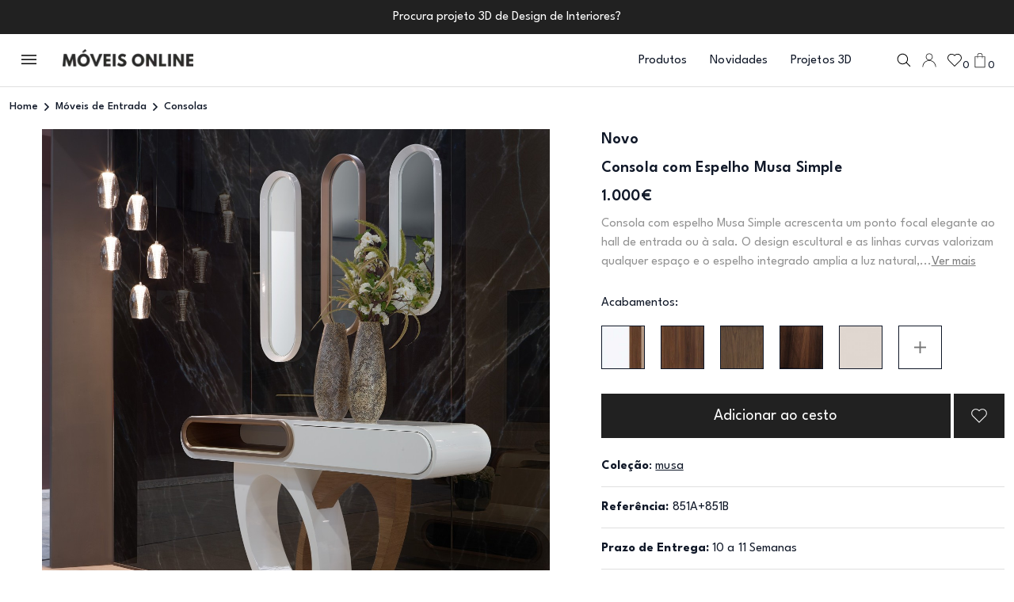

--- FILE ---
content_type: text/html; charset=UTF-8
request_url: https://www.moveisonline.pt/consola_com_espelho_musa_simple/p65847.html
body_size: 24612
content:
<script>
    var isProductPage = parseInt(1);
    const currentPage = window.location.pathname + window.location.search;

    // Save scroll position before navigating away
    window.addEventListener('beforeunload', function () {
        console.log('Current Page:', currentPage, 'Is Product Page:', isProductPage);
        if (isProductPage === 0) {
            console.log('Saving scroll position:', window.scrollY, 'for', currentPage);
            sessionStorage.setItem(currentPage, window.scrollY);
        } else {
            // Clear the scroll position for non-category pages
            sessionStorage.removeItem(currentPage);
        }
    });

 
        console.log('Current Page:', currentPage, 'Is Product Page:', isProductPage);
        if (isProductPage === 0) {
            // Restore scroll position for category or list pages
            const savedScrollPosition = sessionStorage.getItem(currentPage);
            console.log('Restoring scroll position for:', currentPage, 'Saved Position:', savedScrollPosition);
            if (savedScrollPosition !== null) {
//                setTimeout(() => {
//                    window.scrollTo(0, parseInt(savedScrollPosition, 10));
//                }, 100); // Delay to ensure proper rendering
            }
        } else {
            // Always scroll to the top for product pages
            console.log('Scrolling to top for product page:', currentPage);
//            window.scrollTo(0, 0);
        }
 
</script> 
<link rel="stylesheet" href="https://cdnjs.cloudflare.com/ajax/libs/font-awesome/4.7.0/css/font-awesome.min.css">

        <!DOCTYPE html>
<html lang="pt">

    <head>
<!-- Instapop code begin-->

<script
  id="instapop-script"
  src="https://instapop.app/dist/instapop.js"
  defer
></script>

<script>
  window.Instapop = window.Instapop || [];
  window.Instapop.push({
    accountID: "5qb8jmwnvdcytvcpj1gzaqlot5ienopvnswnddib"
  });
</script>
<!-- Instapop code end -->	
    <meta charset="utf-8">
        <meta http-equiv="X-UA-Compatible" content="IE=edge">
        <meta name="viewport" content="width=device-width, initial-scale=1, shrink-to-fit=no">
        <meta name="viewport" content="width=device-width, initial-scale=1.0">
		
		<link rel="icon" type="image/png" sizes="48x48" href="/img/favicon-48x48.png">
		<link rel="icon" type="image/png" sizes="180x180" href="/img/favicon-180x180.png">
		<link rel="icon" type="image/png" sizes="512x512" href="/img/favicon-512x512.png">
		
           <meta property="og:title" content="Consola com Espelho Musa Simple, entrada sofisticada" >
        <title>Consola com Espelho Musa Simple, entrada sofisticada</title>
                <meta name="description" content="Consola com espelho Musa Simple, design escultural que amplia a luz e organiza a entrada com estilo contemporâneo.">
        
  <meta property="og:image" content="https://www.moveisonline.pt/fotos/Image/big_1677515849_consola-muse-simples.jpg" />
  
    <link rel="canonical" href="https://www.moveisonline.pt/consola_com_espelho_musa_simple/p65847.html">

	   
	   
                  <script type="application/ld+json">
{
  "@context": "https://schema.org/",  
      "@type": "Product",
      "name": "Consola com Espelho Musa Simple",
      "image": "https://www.moveisonline.pt/fotos/Image/big_1677515849_consola-muse-simples.jpg",
      "url": "https://www.moveisonline.pt/consola_com_espelho_musa_simple/p65847.html",
      "description": "Consola com espelho Musa Simple acrescenta um ponto focal elegante ao hall de entrada ou à sala. O design escultural e as linhas curvas valorizam qualquer espaço e o espelho integrado amplia a luz natural, criando sensação de amplitude. A superfície oferece espaço para chaves e objectos decorativos enquanto o compartimento aberto permite organização discreta. Ideal para quem procura conjugar funcionalidade com estilo contemporâneo, esta peça transforma a entrada numa área acolhedora e sofisticada. Fácil de combinar com diferentes estilos de decoração, destaca-se pela presença marcante sem comprometer a praticidade do dia a dia.",
       "category": "",
        "brand": "MoveisOnline.pt",
        "sku": "SKUMO851A+851B",
        "mpn": "MO851A+851B",
        "offers": {
        "@type": "Offer",
        "price": 1000,
         "priceValidUntil":"2026-04-24",
        "url": "https://www.moveisonline.pt/consola_com_espelho_musa_simple/p65847.html",
        "priceCurrency": "EUR",
        "availability": "http://schema.org/InStock",
             "hasMerchantReturnPolicy": {
              "@type": "MerchantReturnPolicy",
              "returnPolicyCategory": "MerchantReturnFiniteReturnWindow",
              "applicableCountry": "PT",
              "merchantReturnDays": 14,
              "returnMethod": "https://schema.org/ReturnInStore",
              "MerchantReturnPolicy": {
                "ReturnPolicyType": "Standard",
                "ReturnWindow": "14 days",
                "ModeOfRefund": "Full Refund",
                "ReturnShippingResponsibility": "buyer",

                "ProductsEligibleForReturn": [
                  "unopened",
                  "unused",
                  "undamaged"
                ],
                "ProductsIneligibleForReturn": [
                  "customized items",
                  "perishable goods",
                  "intimate items"
                ]
              }
          },
          "shippingDetails": {
          "OfferShippingDetails": [
            {
              "region": "Restantes Países",
              "shippingCost": 430,
              "currency": "EUR",
              "deliveryTime": "7-10 days"
            },
            {
              "region": "Europa",
              "shippingCost":  240,
              "currency": "EUR",
              "deliveryTime": "5-7 days"
            },
            {
              "region": "Portugal Continental",
              "shippingCost":44,
              "currency": "EUR",
              "deliveryTime": "1-3 days"
            },
            {
              "region": "Portugal Ilhas",
              "shippingCost": 68,
              "currency": "EUR",
              "deliveryTime": "3-5 days"
            }
          ]
       }
            }   }
        
         } 
}
</script>         <link href="/assets/css/bootstrap.min.css" rel="stylesheet">
        <link href="/assets/css/animate.min.css" rel="stylesheet">
        <link href="/assets/css/fontawesome.css" rel="stylesheet">
          <link href="/assets/css/jquery.nice-number.min.css" rel="stylesheet">
               <link href="/assets/css/nice-select.css" rel="stylesheet">
                 <link href="/assets/js/jquery-raty-js/lib/jquery.raty.css" rel="stylesheet">

               <link href="/assets/css/magnific-popup.css?c" rel="stylesheet">
        <link href="/assets/css/slick-theme.css" rel="stylesheet">
        <link href="/assets/css/slick.css" rel="stylesheet">
        <link href="/assets/css/all.min.css" rel="stylesheet">
        <link href="/assets/css/style.css?ssyidkkks2ddfddddfkkddsDddfsg" rel="stylesheet">
        <link href="/assets/css/responsive.css?fdfdsdfdSDfgdfkdfgdedfgg" rel="stylesheet">
 


 <!-- Google Tag Manager -->
<script>(function(w,d,s,l,i){w[l]=w[l]||[];w[l].push({'gtm.start':
new Date().getTime(),event:'gtm.js'});var f=d.getElementsByTagName(s)[0],
j=d.createElement(s),dl=l!='dataLayer'?'&l='+l:'';j.async=true;j.src=
'https://www.googletagmanager.com/gtm.js?id='+i+dl;f.parentNode.insertBefore(j,f);
})(window,document,'script','dataLayer','GTM-5VW3P53S');</script>
<!-- End Google Tag Manager -->
















<!-- Google tag (gtag.js) -->
<script async src="https://www.googletagmanager.com/gtag/js?id=G-12GGHNRRKC"></script>
<script>
 window.dataLayer = window.dataLayer || [];
 function gtag(){dataLayer.push(arguments);}
 gtag('js', new Date());

 gtag('config', 'G-12GGHNRRKC');
</script>












<!-- Google Tag Manager (noscript) -->
<noscript><iframe src="https://www.googletagmanager.com/ns.html?id=GTM-5VW3P53S"
height="0" width="0" style="display:none;visibility:hidden"></iframe></noscript>
<!-- End Google Tag Manager (noscript) -->












<script type="application/ld+json">
  {
  "@context": "https://schema.org",
  "@type": "Organization",
  "name": "MoveisOnline",
  "url": "https://www.moveisonline.pt",
  "address": {
  "@type": "PostalAddress",
  "streetAddress": "",
  "addressLocality": "Lisboa",
  "addressRegion": "Lisboa",
  "addressCountry": "Portugal"
  },
  "logo": {
  "@type": "ImageObject",
  "url": "https://www.moveisonline.pt/logo-moveisonline.jpg",
  "width": 512,
  "height": 512
  },
  "openingHoursSpecification": [
  {
  "@type": "OpeningHoursSpecification",
  "dayOfWeek": ["Sunday", "Monday", "Tuesday", "Wednesday", "Thursday", "Friday","Saturday"],
  "opens": "08:00",
  "closes": "23:00"
  }
  ],
  
  "sameAs": [
  "https://www.instagram.com/moveisonline.pt/",
  "https://www.facebook.com/moveisonline",
  "https://www.youtube.com/moveisonline",
  "https://www.pinterest.pt/moveisonlinept/"
  ]
  }
  </script>
  
  <script type="application/ld+json">
  {
  "@context": "http://schema.org",
  "@type": "WebSite",
  "name" : "Móveis Online",
  "url": "https://www.moveisonline.pt",
  "potentialAction": {
  "@type": "SearchAction",
  "target": "https://www.moveisonline.pt/produtos/products.php?search={search_term_string}",
  "query-input": "required name=search_term_string"
  }
  }
</script>
        <style>
          .order_btn {
            background: #101828;
            border: 2px solid #101828;
          }
          .order_btn:hover {
            background: #fff;
            color: #101828
          }
          .subscreva-btn button:hover {
            background-color: #101828;
            color: #fff;
          }
          .subscreva-btn button {
            border: 1px solid #101828;
            color: #101828;
          }
          .show-more-btn a {
            text-decoration: none
          }
          .popover {
            border-radius: 0;
          }
.popover-body {
  padding: 0;
}
.popover-body ul {
  list-style: none;
    padding: 0;
    margin: 0;
}
.popover-body ul li {
  color: #101828;
    font-weight: 500;
    padding: 0.375rem 0.675rem;
    cursor: pointer;
}
.popover-body ul li:hover {
  background: #101828;
  color: #fff
}

          .show-more-btn button, .show-more-btn a {
                border: 1px solid #101828;
    color: #101828;
    font-family: League Spartan;
    font-size: var(--font-base);
    font-style: normal;
    font-weight: 400;
    line-height: 150%;
    text-decoration: none;
    padding: 10px 55px;
    transition: .3s;
    background-color: var(--white);
          } 
          .show-more-btn button:hover, .show-more-btn a:hover {
            background-color: #101828;
    color: var(--white);
          }
          .pagination-list ul li a.active {
    background: #101828;
    color: var(--white, #FFF);
    border: 0;
}

.pagination-list ul li a {
    text-decoration: none;
    height: 35px;
    border: 0;
    color: #101828;
    font-size: var(--font-base);
    font-weight: 400;
    line-height: 1;
    letter-spacing: 0.08px;
    padding: 0 15px;
    display: inline-flex;
    align-items: center;
    justify-content: center;
    transition: .3s;
    padding-top: 4px;
}

.progress {
  background-color: #E9E9E9;
  height: 0.5rem;
  border-radius: 0
}
.progress-bar {
  background-color: #101828;
}

.single-product {
  cursor: pointer
}

.heart_icon .heart_icon_line {
  width: 18px;
  height: 18px
}

.heart_icon .heart_icon_fill {
  width: 17px;
  height: 17px;
  display: none;
}

.heart_icon.active .heart_icon_line {
  display: none
}

.heart_icon.active .heart_icon_fill {
  display: block;
}


.account-window, .auth-window {
  padding: 0.675rem;
  min-width: 225px
}


.account-window p, .auth-window p {
  color: #101828;
    font-size: var(--font-sm);
    font-style: normal;
    font-weight: 400;
    line-height: 18px;
}

.account-window p a,.auth-window p a {
  cursor: pointer;
  color: #101828;
    font-size: var(--font-sm);
    font-style: normal;
    font-weight: 400;
    line-height: 18px;
    text-decoration: underline;
}

.account-window hr, .auth-window hr {
  background: rgba(16, 24, 40, 0.3);
}

.btn-a {
  width: 100%;
  background: #101828;
  color: #fff;
  text-decoration: none;
  border: 2px solid #101828;
  display: block;
  line-height: 1;
  padding: 15px 24px;
  margin-bottom: 0.375rem;
  text-align: center;
  cursor: pointer;
}

.btn-a:hover {
  background: #fff;
  color: #101828;
}

.skip-to-main-content-link {
    height: 1px;
    margin: -1px;
    opacity: 0;
    overflow: hidden !important;
    position: absolute;
    white-space: nowrap;
    width: 1px;
}
.skip-to-main-content-link:focus {
  left: 50%;
  transform: translateX(-50%);
  opacity: 1;
}
</style>



      
 
        <style>
 .mfp-container{
    position: fixed;
 }
.mfp-arrow-right{
    right: 0;
} 
/* Remove the existing arrow styles */
.mfp-arrow:before,
.mfp-arrow:after {
  display: block!important; /* Remove previous arrow content */
}
@media (min-width: 766px) {
	.mfp-img{
	    height: 100vh!important; 
	}
}
.mfp-arrow {
  position: absolute;
  top: 50%;
  transform: translateY(-50%);
  width: 68px;
  height: 68px;
  cursor: pointer;
  z-index: 1046;
}

.mfp-arrow:hover {
  color: #ccc; /* Lighter color on hover */
}
/* Left arrow using Font Awesome */
.mfp-arrow-left:after {
  content: '\f104'; /* Unicode for Font Awesome angle-left */
  font-family: 'FontAwesome'; /* Font Awesome 4 font family */
border: none!important;
font-size: 68px;
color: rgb(25, 25, 25);
}

/* Right arrow using Font Awesome */
.mfp-arrow-right:after {
    border: none!important;
  content: '\f105'; /* Unicode for Font Awesome angle-right */
  font-family: 'FontAwesome'; /* Font Awesome 4 font family */
font-size: 68px;
color: rgb(25, 25, 25);
}

           


                  .test-popup-link1 {
      display: none; /* Hide all slides before Slick is initialized */
}
.test-popup-link1:first-child {
    display: block; /* Show the first slide before initialization */
}
.mfp-figure:after{
    box-shadow: none!important;
    background: white;
}
.mfp-container{
    padding: 0px!important;
}
            .fabric-items-wrap {
                justify-content: start
            }
            .fabric-item.imageSidebarOption {
                margin-right: 17px;
            }
            .product-info-lists .row .collapse-element {
             
                line-height: 27px !important
            }
            .product-info-lists .col-6 {
                background-color: #f1f0ec
            }
              .description_text p {
                display: -webkit-box;
                -webkit-line-clamp: 3; /* Limit to 3 lines */
                -webkit-box-orient: vertical;
                overflow: hidden;
                text-overflow: ellipsis;
                white-space: normal;
                position: relative;
                margin-bottom: 1rem;
            }

            .ler-mais {
                color: grey;
                text-decoration: underline;
                cursor: pointer;
            }

            .show-full-text {
                display: block;
                -webkit-line-clamp: unset;
                overflow: visible;
            }
                        
            .febric-type-wrap {
                margin-top: 0px;
                margin-bottom:0px
            }

            .heart_icon_details .heart_icon_fill {
              width: 17px;
              height: 17px;
              display: none;
            }

            .heart_icon_details .heart_icon_line {
              display: block;
            }
            .heart_icon_details.active .heart_icon_line {
              display: none
            }

            .heart_icon_details.active .heart_icon_fill {
              display: block;
            } 
              .mfp-arrow{
                    opacity: 1!important;
                }
             .mfp-bg {
    
    background: #ffffff;
    opacity: 1;
}
.mfp-close{
color: black!important;
        position: fixed!important;
    right: 7px!important;
        font-size: 49px!important;
} 
 
            @media only screen and (max-width: 767px) {
              
              
img.mfp-img{
    padding: none;
}
.slick-prev, .slick-next {
    display: none !important;
    
}
     

                body {
                    padding-top: 47px;
                }
                .breadcrumb-area{
                        margin-top: 48px;
                }
            }
        
  

                        </style>
    </head>

    <body id="site-main-body " style="overflow-y: auto!important;" data-urls="https://www.moveisonline.pt">

        
        <!------------- Hamburger Menu Start  ------------>
        <style>
    .no-scroll {
    overflow: hidden;
}
.overlay-bg-sidebar {
    display: none;
    position: fixed;
    top: 0;
    left: 0;
    width: 100%;
    height: 100%;
    background-color: rgba(0, 0, 0, 0.5); /* Semi-transparent black */
    z-index: 1000; /* Ensure it's above other content */
}
    .submenu_lists{
height: calc(100vh - 300px) !important;
}
@media only screen and (max-width:1000px){
    .submenu_lists{
    height: calc(100vh - 350px) !important;
}
}
</style>
<!--<a href="#site-main-body" class="skip-to-main-content-link">Skip to main content</a>-->

<div class="overlay-bg-sidebar"></div>





        <div class="hamburger-menu bg-white">
            <div class="menu__title">
                <button class="menu_close" role="button"><i role="button" class="fal fa-times"></i></button>
                <div class="menu-logo">
                    <a href="https://www.moveisonline.pt" role="link"><img src="https://www.moveisonline.pt/assets/img/logo.webp" loading="lazy" alt="header logo"></a>
                </div>
            </div>
            <div class="menu-wrapper">
                <div class="menu-nav">
                    <nav role="navigation" aria-label="menu">
                        <ul>
     

                            <li onclick="window.location.href='https://www.moveisonline.pt/produtos/novidades'">
                                <div class="menu_link">
                                    <a href="https://www.moveisonline.pt/produtos/novidades" role="link"><img src="https://www.moveisonline.pt/assets/img/novidades.webp" loading="lazy" alt="novidades"> Novidades </a> <span role="button" class="submenu_trigger"><i role="button" class="far fa-angle-right"></i></span>
                                </div>
                            </li>








                             <li>
                                 <div class="menu_link">
                                     <a href="javascript:;" style="text-align:left;" class="submenu_trigger"  role="link"><img src="/fotos/categories/photo-icon-menu-174413152889.webp" alt="Quartos"> Quartos </a> <span role="button" class="submenu_trigger"><i role="button" class="far fa-angle-right"></i></span>
                                 </div>
                                 <div class="submenu_wrap">
                                     <div class="menu-control-bg" style="background-image: url(/fotos/categories/photo-top-menu-1743765879883.webp);"></div>
                                     <div class="submenu_close">
                                         <button type="button" class="submenu_x" role="button"><i class="fal fa-long-arrow-left"></i></button>
                                         <button type="button" class="close_all_menu" role="button"><i class="fal fa-times"></i></button>
                                     </div>
                                     <div class="submenu-content">
                                         <div class="submenu-content-title">
                                             <span class="heading-two" role="heading" aria-level="2">Quartos</span>
                                         </div>
                                         <div class="submenu_lists">
                                             <ul>
													<li><a href="/quartos_de_casal/cat160.html">Quartos de Casal</a></li>
													<li><a href="/camas_de_casal/cat161.html">Camas de Casal</a></li>
													<li><a href="/comodas/cat162.html">Cómodas</a></li>
													<li><a href="/mesas_de_cabeceira/cat163.html">Mesas de Cabeceira</a></li>
													<li><a href="/mesas_de_apoio/cat44.html">Mesas de Apoio</a></li>
													<li><a href="/candeeiros_de_mesa/cat218.html">Candeeiros de Mesa</a></li>
													<li><a href="/camiseiros/cat164.html">Camiseiros</a></li>
													<li><a href="/colchoes/cat131.html">Colchões</a></li>
													<li><a href="/roupeiros/cat175.html">Roupeiros</a></li>
													<li><a href="/poltronas/cat50.html">Poltronas</a></li>
													<li><a href="/toucadores/cat341.html">Toucadores</a></li>
													<li><a href="/banquetas/cat208.html">Banquetas</a></li>
													<li><a href="/roupeiros-por-medida/">Roupeiros por Medida</a></li>
													<li><a href="/closets/">Closets</a></li>
													<li><a href="/quadros_para_quarto/cat335.html">Quadros para Quarto</a></li>
													<li><a href="/quartos_juvenis/cat141.html">Quartos Juvenis</a></li>
													<li><a href="/quartos_de_bebe/cat140.html">Quartos de Bebe</a></li>
													<li><a href="/cabeceiras_de_cama/cat251.html">Cabeceiras de Cama</a></li>
													<li><a href="/decoracao-quarto/">Decoração Quarto</a></li>
                                             </ul>
                                         </div>
                                     </div>
                                 </div>
                             </li>





						<li>
							<div class="menu_link">
								<a href="javascript:;" style="text-align:left;" class="submenu_trigger" role="link"><img src="/fotos/categories/photo-icon-menu-1744131540836.webp" alt="Salas de Jantar">Salas de Jantar </a> <span role="button" class="submenu_trigger"><i role="button" class="far fa-angle-right"></i></span>
							</div>
				
                                 <div class="submenu_wrap">
                                     <div class="menu-control-bg" style="background-image: url(/fotos/categories/photo-top-menu-1743847006614.webp);"></div>
                                     <div class="submenu_close">
                                         <button type="button" class="submenu_x" role="button"><i class="fal fa-long-arrow-left"></i></button>
                                         <button type="button" class="close_all_menu" role="button"><i class="fal fa-times"></i></button>
                                     </div>
                                     <div class="submenu-content">
                                         <div class="submenu-content-title">
                                             <span class="heading-two" role="heading" aria-level="2">Salas de Jantar</span>
                                         </div>
                                         <div class="submenu_lists">
                                             <ul>
												<li><a href="/salas_de_jantar/cat165.html">Salas Completas</a></li>
												<li><a href="/aparadores/cat137.html">Aparadores</a></li>
												<li><a href="/mesas_de_jantar/cat170.html">Mesas de Jantar</a></li>
												<li><a href="/mesas_de_vidro/cat202.html">Mesas de Vidro</a></li>
												<li><a href="/cadeiras_sala_jantar/cat227.html">Cadeiras Sala de Jantar</a></li>
												<li><a href="/cadeiroes_modernos/cat194.html">Cadeirões Modernos</a></li>
												<li><a href="/moveis_bar/cat70.html">Móveis Bar</a></li>
												<li><a href="/garrafeiras-modernas/">Garrafeiras Modernas</a></li>
												<li><a href="/louceiros/cat204.html">Louceiros</a></li>
												<li><a href="/vitrines/cat74.html">Vitrines</a></li>
												<li><a href="/candeeiros_de_teto/cat216.html">Candeeiros de Teto</a></li>
												<li><a href="/candeeiros_de_pe/cat217.html">Candeeiros de Pé</a></li>
												<li><a href="/quadros_para_sala/cat336.html">Quadros para Sala</a></li>
												<li><a href="/poltronas/cat50.html">Poltronas</a></li>
												<li><a href="/tapetes_modernos/cat179.html">Tapetes</a></li>
												<li><a href="/decoracao-sala/">Decoração Sala</a></li>
                                             </ul>
                                         </div>
                                     </div>
                                 </div>
                             </li>





							<li>
								<div class="menu_link">
									<a href="javascript:;" style="text-align:left;" class="submenu_trigger" role="link"><img src="/fotos/categories/photo-icon-menu-1744131553249.webp" alt="Salas de Estar">Salas de Estar </a> <span role="button" class="submenu_trigger"><i role="button" class="far fa-angle-right"></i></span>
								</div>

                                 <div class="submenu_wrap">
									<div class="menu-control-bg" style="background-image: url('/fotos/categories/photo-top-menu-1743846590511.webp');"></div>
                                     <div class="submenu_close">
                                         <button type="button" class="submenu_x" role="button"><i class="fal fa-long-arrow-left"></i></button>
                                         <button type="button" class="close_all_menu" role="button"><i class="fal fa-times"></i></button>
                                     </div>
										
                                     <div class="submenu-content">
                                         <div class="submenu-content-title">
                                             <span class="heading-two" role="heading" aria-level="2">Salas de Estar</span>
                                         </div>
                                         <div class="submenu_lists">
											<ul>
											<li><a href="/moveis_tv/cat69.html">Móveis de TV</a></li>
											<li><a href="/estantes_para_tv/cat55.html">Estantes para TV</a></li>
											<li><a href="/mesas_de_centro/cat45.html">Mesas de Centro</a></li>
											<li><a href="/mesas_de_apoio/cat44.html">Mesas de Apoio</a></li>
											<li><a href="/moveis_bar/cat70.html">Móveis Bar</a></li>
											<li><a href="/garrafeiras-modernas/">Garrafeiras Modernas</a></li>
											<li><a href="/estantes_para_livros/cat56.html">Estantes para Livros</a></li>
											<li><a href="/vitrines/cat74.html">Vitrines</a></li>
											<li><a href="/mesas_de_jogo/cat47.html">Mesas de Jogo</a></li>
											<li><a href="/poltronas/cat50.html">Poltronas</a></li>
											<li><a href="/candeeiros_de_teto/cat216.html">Candeeiros de Teto</a></li>
											<li><a href="/candeeiros_de_pe/cat217.html">Candeeiros de Pé</a></li>
											<li><a href="/quadros_para_sala/cat336.html">Quadros para Sala</a></li>
											<li><a href="/tapetes_modernos/cat179.html">Tapetes</a></li>
											<li><a href="/decoracao-sala/">Decoração Sala</a></li>
											</ul>
                                         </div>
                                     </div>
                                 </div>
                             </li>

			





							<li>
								<div class="menu_link">
									<a href="javascript:;" style="text-align:left;" class="submenu_trigger" role="link"><img src="/fotos/categories/photo-icon-menu-1744131674571.webp" alt="Sofás e Poltronas">Sofás e Poltronas </a> <span role="button" class="submenu_trigger"><i role="button" class="far fa-angle-right"></i></span>
								</div>

                                 <div class="submenu_wrap">
									<div class="menu-control-bg" style="background-image: url('/fotos/categories/photo-top-menu-1743847163497.webp');"></div>
                                     <div class="submenu_close">
                                         <button type="button" class="submenu_x" role="button"><i class="fal fa-long-arrow-left"></i></button>
                                         <button type="button" class="close_all_menu" role="button"><i class="fal fa-times"></i></button>
                                     </div>
										
                                     <div class="submenu-content">
                                         <div class="submenu-content-title">
                                             <span class="heading-two" role="heading" aria-level="2">Sofás e Poltronas</span>
                                         </div>
                                         <div class="submenu_lists">
											<ul>
												<li><a href="/poltronas/cat50.html">Poltronas</a></li>
												<li><a href="/sofas_chaise_longue/cat135.html">Sofás Chaise Longue</a></li>
												<li><a href="/sofas_de_tres_lugares/cat134.html">Sofás de Três Lugares</a></li>
												<li><a href="/sofas_de_dois_lugares/cat133.html">Sofás de Dois Lugares</a></li>
												<li><a href="/sofas_design/cat249.html">Sofás Design</a></li>
												<li><a href="/sofas_de_canto/cat136.html">Sofás de Canto</a></li>
												<li><a href="/sofas_camas/cat229.html">Sofás Cama</a></li>
												<li><a href="/sofas_relax/cat228.html">Sofás Relax</a></li>
												<li><a href="/sofas_escritorio_e_recepcao/cat176.html">Sofás Escritório e Receção</a></li>
												<li><a href="/cadeiras_de_baloico/cat114.html">Cadeiras de Baloiço</a></li>
												<li><a href="/cadeiroes_modernos/cat194.html">Cadeirões Modernos</a></li>
												<li><a href="/poltronas/cat50.html">Poltronas</a></li>
												<li><a href="/candeeiros_de_pe/cat217.html">Candeeiros de Pé</a></li>
												<li><a href="/tapetes_modernos/cat179.html">Tapetes</a></li>
											</ul>
                                         </div>
                                     </div>
                                 </div>
                             </li>



							<li>
								<div class="menu_link">
									<a href="javascript:;" style="text-align:left;" class="submenu_trigger" role="link"><img src="/fotos/categories/photo-icon-menu-174413169584.webp" alt="Móveis de Entrada">Móveis de Entrada</a> <span role="button" class="submenu_trigger"><i role="button" class="far fa-angle-right"></i></span>
								</div>

                                 <div class="submenu_wrap">
									<div class="menu-control-bg" style="background-image: url('/fotos/categories/photo-top-menu-1743848450521.webp');"></div>
                                     <div class="submenu_close">
                                         <button type="button" class="submenu_x" role="button"><i class="fal fa-long-arrow-left"></i></button>
                                         <button type="button" class="close_all_menu" role="button"><i class="fal fa-times"></i></button>
                                     </div>
										
                                     <div class="submenu-content">
                                         <div class="submenu-content-title">
                                             <span class="heading-two" role="heading" aria-level="2">Móveis de Entrada</span>
                                         </div>
                                         <div class="submenu_lists">
											<ul>
												<li><a href="/consolas/cat86.html">Consolas</a></li>
												<li><a href="/sapateiras/cat90.html">Sapateiras</a></li>
												<li><a href="/cabides_e_bengaleiros/cat76.html">Cabides e Bengaleiros</a></li>
												<li><a href="/candeeiros_de_mesa/cat218.html">Candeeiros de Mesa</a></li>
												<li><a href="/candeeiros_de_pe/cat217.html">Candeeiros de Pé</a></li>
												<li><a href="/quadros_para_sala/cat336.html">Quadros Decorativos</a></li>
											</ul>
                                         </div>
                                     </div>
                                 </div>
                             </li>




							<li>
								<div class="menu_link">
									<a href="javascript:;" style="text-align:left;" class="submenu_trigger" role="link"><img src="/fotos/categories/photo-icon-menu-1744131801758.webp" alt="Cozinhas">Cozinhas</a> <span role="button" class="submenu_trigger"><i role="button" class="far fa-angle-right"></i></span>
								</div>

                                 <div class="submenu_wrap">
									<div class="menu-control-bg" style="background-image: url('/fotos/categories/photo-top-menu-1743844729831.webp');"></div>
                                     <div class="submenu_close">
                                         <button type="button" class="submenu_x" role="button"><i class="fal fa-long-arrow-left"></i></button>
                                         <button type="button" class="close_all_menu" role="button"><i class="fal fa-times"></i></button>
                                     </div>
										
                                     <div class="submenu-content">
                                         <div class="submenu-content-title">
                                             <span class="heading-two" role="heading" aria-level="2">Cozinhas</span>
                                         </div>
                                         <div class="submenu_lists">
											<ul>
												<li><a href="/cozinhas/cat248.html">Cozinhas</a></li>
												<li><a href="/mesas_de_cozinha/cat171.html">Mesas de Cozinha</a></li>
												<li><a href="/cadeiras_de_cozinha/cat226.html">Cadeiras de Cozinha</a></li>
												<li><a href="/bancos_de_bar_altos/cat205.html">Bancos de Bar Altos</a></li>
												<li><a href="/mesas_bar_altas/cat334.html">Mesas de Bar Altas</a></li>
												<li><a href="/mesas_cafe_e_restaurante/cat127.html">Mesas de Restauração</a></li>
												<li><a href="/plafons/cat250.html">Plafons</a></li>
												<li><a href="/quadros_para_cozinha/cat339.html">Quadros para Cozinha</a></li>
											</ul>
                                         </div>
                                     </div>
                                 </div>
                             </li>







							<li>
								<div class="menu_link">
									<a href="javascript:;" style="text-align:left;" class="submenu_trigger" role="link"><img src="/fotos/categories/photo-icon-menu-1744131765830.webp" alt="Escritório">Escritório</a> <span role="button" class="submenu_trigger"><i role="button" class="far fa-angle-right"></i></span>
								</div>

                                 <div class="submenu_wrap">
									<div class="menu-control-bg" style="background-image: url('/fotos/categories/photo-top-menu-174384512149.webp');"></div>
                                     <div class="submenu_close">
                                         <button type="button" class="submenu_x" role="button"><i class="fal fa-long-arrow-left"></i></button>
                                         <button type="button" class="close_all_menu" role="button"><i class="fal fa-times"></i></button>
                                     </div>
										
                                     <div class="submenu-content">
                                         <div class="submenu-content-title">
                                             <span class="heading-two" role="heading" aria-level="2">Escritório</span>
                                         </div>
                                         <div class="submenu_lists">
											<ul>
												<li><a href="/secretarias/cat63.html">Secretárias</a></li>
												<li><a href="/candeeiros_de_secretaria/cat318.html">Candeeiros de Secretária</a></li>
												<li><a href="/cadeiras_de_escritorio/cat220.html">Cadeiras de Escritório</a></li>
												<li><a href="/estantes_para_livros/cat56.html">Estantes para Livros</a></li>
												<li><a href="/mobiliario_de_escritorio/cat192.html">Mobiliário de Escritório</a></li>
												<li><a href="/sofas_escritorio_e_recepcao/cat176.html">Sofás de Escritório</a></li>
											</ul>
                                         </div>
                                     </div>
                                 </div>
                             </li>



							<li>
								<div class="menu_link">
									<a href="javascript:;" style="text-align:left;" class="submenu_trigger" role="link"><img src="/fotos/categories/photo-icon-menu-17441317091.webp" alt="Candeeiros">Candeeiros</a> <span role="button" class="submenu_trigger"><i role="button" class="far fa-angle-right"></i></span>
								</div>

                                 <div class="submenu_wrap">
									<div class="menu-control-bg" style="background-image: url('/fotos/categories/photo-top-menu-1743849357933.webp');"></div>
                                     <div class="submenu_close">
                                         <button type="button" class="submenu_x" role="button"><i class="fal fa-long-arrow-left"></i></button>
                                         <button type="button" class="close_all_menu" role="button"><i class="fal fa-times"></i></button>
                                     </div>
										
                                     <div class="submenu-content">
                                         <div class="submenu-content-title">
                                             <span class="heading-two" role="heading" aria-level="2">Candeeiros</span>
                                         </div>
                                         <div class="submenu_lists">
											<ul>
												<li><a href="/candeeiros_de_teto/cat216.html">Candeeiros de Teto</a></li>
												<li><a href="/candeeiros_suspensos/cat347.html">Suspensões</a></li>
												<li><a href="/candeeiros_de_mesa/cat218.html">Candeeiros de Mesa</a></li>
												<li><a href="/candeeiros_de_secretaria/cat318.html">Candeeiros de Secretária</a></li>
												<li><a href="/candeeiros_de_pe/cat217.html">Candeeiros de Pé</a></li>
												<li><a href="/candeeiros_de_parede/cat219.html">Candeeiros de Parede</a></li>
												<li><a href="/plafons/cat250.html">Plafons</a></li>
												<li><a href="/apliques_para_quadros_e_espelhos/cat346.html">Apliques para Quadros e Espelhos</a></li>
												<li><a href="/candeeiros_de_jardim/cat268.html">Candeeiros de Jardim</a></li>
											</ul>
                                         </div>
                                     </div>
                                 </div>
                             </li>




							<li>
								<div class="menu_link">
									<a href="javascript:;" style="text-align:left;" class="submenu_trigger" role="link"><img src="/fotos/categories/photo-icon-menu-1744131725239.webp" alt="Tapetes">Tapetes</a> <span role="button" class="submenu_trigger"><i role="button" class="far fa-angle-right"></i></span>
								</div>

                                 <div class="submenu_wrap">
									<div class="menu-control-bg" style="background-image: url('/fotos/categories/photo-top-menu-1743847585792.webp');"></div>
                                     <div class="submenu_close">
                                         <button type="button" class="submenu_x" role="button"><i class="fal fa-long-arrow-left"></i></button>
                                         <button type="button" class="close_all_menu" role="button"><i class="fal fa-times"></i></button>
                                     </div>
										
                                     <div class="submenu-content">
                                         <div class="submenu-content-title">
                                             <span class="heading-two" role="heading" aria-level="2">Tapetes</span>
                                         </div>
                                         <div class="submenu_lists">
											<ul>
												<li><a href="/tapetes_modernos/cat179.html">Tapetes Modernos</a></li>
												<li><a href="/tapetes_classicos/cat180.html">Tapetes Clássicos</a></li>
												<li><a href="/tapetes_pele_de_vaca/cat332.html">Tapetes Pele de Vaca</a></li>
												<li><a href="/tapetes_crianca/cat182.html">Tapetes Criança</a></li>
												<li><a href="/tapetes_de_exterior_ou_interior/cat330.html">Tapetes de Exterior ou Interior</a></li>
												<li><a href="/tapetes_de_entrada/cat275.html">Tapetes de Entrada</a></li>
												<li><a href="/passadeiras/cat247.html">Passadeiras</a></li>
											</ul>
                                         </div>
                                     </div>
                                 </div>
                             </li>



							<li>
								<div class="menu_link">
									<a href="javascript:;" style="text-align:left;" class="submenu_trigger" role="link"><img src="/fotos/categories/photo-icon-menu-1744132353319.webp" alt="Quadros">Quadros</a> <span role="button" class="submenu_trigger"><i role="button" class="far fa-angle-right"></i></span>
								</div>
                                 <div class="submenu_wrap">
									<div class="menu-control-bg" style="background-image: url('/fotos/categories/photo-top-menu-1743847612312.webp');"></div>
                                     <div class="submenu_close">
                                         <button type="button" class="submenu_x" role="button"><i class="fal fa-long-arrow-left"></i></button>
                                         <button type="button" class="close_all_menu" role="button"><i class="fal fa-times"></i></button>
                                     </div>
										
                                     <div class="submenu-content">
                                         <div class="submenu-content-title">
                                             <span class="heading-two" role="heading" aria-level="2">Quadros</span>
                                         </div>
                                         <div class="submenu_lists">
											<ul>
												<li><a href="/quadros_para_quarto/cat335.html">Quadros para Quarto</a></li>
												<li><a href="/quadros_para_sala/cat336.html">Quadros para Sala</a></li>
												<li><a href="/quadros_abstratos/cat277.html">Quadros Abstratos</a></li>
												<li><a href="/quadros_pintores_famosos/cat282.html">Quadros Pintores Famosos</a></li>
												<li><a href="/quadros_de_flores/cat280.html">Quadros de Flores</a></li>
												<li><a href="/quadros_cinema_e_artistas/cat286.html">Quadros Cinema e Artistas</a></li>
												<li><a href="/fotografia_e_arte_digital/cat302.html">Fotografia e Arte Digital</a></li>
												<li><a href="/quadros_africanos/cat279.html">Quadros Africanos</a></li>
												<li><a href="/quadros_para_cozinha/cat339.html">Quadros para Cozinha</a></li>
												<li><a href="/quadros_cidades/cat284.html">Quadros Cidades</a></li>
												<li><a href="/quadros_paisagens/cat278.html">Quadros Paisagens</a></li>
												<li><a href="/quadros_de_animais/cat281.html">Quadros de Animais</a></li>
												<li><a href="/quadros_juvenis/cat283.html">Quadros Juvenis</a></li>
												<li><a href="/quadros_figuras/cat288.html">Quadros Figuras</a></li>
												<li><a href="/quadros_nu_artistico/cat338.html">Quadros Nu Artístico</a></li>
												<li><a href="/quadros_feng_shui/cat317.html">Quadros Feng Shui</a></li>
												<li><a href="/quadros_pop_art/cat340.html">Quadros Pop Art</a></li>
											</ul>
                                         </div>
                                     </div>
                                 </div>
                             </li>


							<li>
								<div class="menu_link">
									<a href="javascript:;" style="text-align:left;" class="submenu_trigger" role="link"><img src="/fotos/categories/photo-icon-menu-1744131752189.webp" alt="Espelhos">Espelhos</a> <span role="button" class="submenu_trigger"><i role="button" class="far fa-angle-right"></i></span>
								</div>
                                 <div class="submenu_wrap">
									<div class="menu-control-bg" style="background-image: url('/fotos/categories/photo-top-menu-1743847845385.webp');"></div>
                                     <div class="submenu_close">
                                         <button type="button" class="submenu_x" role="button"><i class="fal fa-long-arrow-left"></i></button>
                                         <button type="button" class="close_all_menu" role="button"><i class="fal fa-times"></i></button>
                                     </div>
										
                                     <div class="submenu-content">
                                         <div class="submenu-content-title">
                                             <span class="heading-two" role="heading" aria-level="2">Espelhos</span>
                                         </div>
                                         <div class="submenu_lists">
											<ul>
												<li><a href="/espelhos_modernos/cat235.html">Espelhos Modernos</a></li>
												<li><a href="/espelhos_redondos/cat271.html">Espelhos Redondos</a></li>
												<li><a href="/espelhos_retangulares/cat273.html">Espelhos Retangulares</a></li>
												<li><a href="/espelhos_classicos/cat236.html">Espelhos Clássicos</a></li>
												<li><a href="/espelhos_grandes/cat237.html">Espelhos Grandes</a></li>
												<li><a href="/espelhos_de_chao/cat272.html">Espelhos de Chão</a></li>
											</ul>
                                         </div>
                                     </div>
                                 </div>
                             </li>


							<li>
								<div class="menu_link">
									<a href="javascript:;" style="text-align:left;" class="submenu_trigger" role="link"><img src="/fotos/categories/photo-icon-menu-1744131790395.webp" alt="Mobiliário Jardim">Mobiliário Jardim</a> <span role="button" class="submenu_trigger"><i role="button" class="far fa-angle-right"></i></span>
								</div>
                                 <div class="submenu_wrap">
									<div class="menu-control-bg" style="background-image: url('/fotos/categories/photo-top-menu-1743848056220.webp');"></div>
                                     <div class="submenu_close">
                                         <button type="button" class="submenu_x" role="button"><i class="fal fa-long-arrow-left"></i></button>
                                         <button type="button" class="close_all_menu" role="button"><i class="fal fa-times"></i></button>
                                     </div>
										
                                     <div class="submenu-content">
                                         <div class="submenu-content-title">
                                             <span class="heading-two" role="heading" aria-level="2">Mobiliário Jardim</span>
                                         </div>
                                         <div class="submenu_lists">
											<ul>
												<li><a href="/sofas_jardim/cat239.html">Sofás de Jardim</a></li>
												<li><a href="/espreguicadeiras/cat242.html">Espreguiçadeiras</a></li>
												<li><a href="/cadeiras_jardim/cat240.html">Cadeiras de Jardim</a></li>
												<li><a href="/mesas_jardim/cat241.html">Mesas de Jardim</a></li>
												<li><a href="/candeeiros_de_jardim/cat268.html">Candeeiros de Jardim</a></li>
												<li><a href="/tapetes_de_exterior_ou_interior/cat330.html">Tapetes de Exterior</a></li>
											</ul>
                                         </div>
                                     </div>
                                 </div>
                             </li>


                            <li onclick="window.location.href='https://www.moveisonline.pt/moveis_casa_de_banho/cat211.html'">
                                <div class="menu_link">
                                    <a href="https://www.moveisonline.pt/moveis_casa_de_banho/cat211.html" role="link"><img src="/fotos/categories/photo-icon-menu-1744642576972.webp" loading="lazy" alt="Móveis WC"> Móveis WC </a> <span role="button" class="submenu_trigger"><i role="button" class="far fa-angle-right"></i></span>
                                </div>
                            </li>




							<li>
								<div class="menu_link">
									<a href="javascript:;" style="text-align:left;" class="submenu_trigger" role="link"><img src="/assets/img/icon-decoracao-interiores.webp" alt="Projetos 3D Interiores">Projetos 3D Interiores</a> <span role="button" class="submenu_trigger"><i role="button" class="far fa-angle-right"></i></span>
								</div>
                                 <div class="submenu_wrap">
									<div class="menu-control-bg" style="background-image: url('/assets/img/topo-decoracao-interiores.webp');"></div>
                                     <div class="submenu_close">
                                         <button type="button" class="submenu_x" role="button"><i class="fal fa-long-arrow-left"></i></button>
                                         <button type="button" class="close_all_menu" role="button"><i class="fal fa-times"></i></button>
                                     </div>
										
                                     <div class="submenu-content">
                                         <div class="submenu-content-title">
                                             <span class="heading-two" role="heading" aria-level="2">Projetos 3D Interiores</span>
                                         </div>
                                         <div class="submenu_lists">
											<ul>
												<li><a href="/decoracao-de-interiores/">Decoração de Interiores</a></li>
												<li><a href="/decoracao-quarto/">Decoração de Quartos</a></li>
												<li><a href="/closets/">Closets</a></li>
												<li><a href="/roupeiros-por-medida/">Roupeiros por Medida</a></li>
												<li><a href="/decoracao-sala/">Decoração de Salas</a></li>
												<li><a href="/garrafeiras-modernas/">Garrafeiras Modernas</a></li>
												<li><a href="/portas-interiores/">Portas Interiores</a></li>
											</ul>
                                         </div>
                                     </div>
                                 </div>
                             </li>





                            <li onclick="window.location.href='https://www.moveisonline.pt/destaques'">
                                <div class="menu_link">
                                    <a href="https://www.moveisonline.pt/destaques" role="link"><img src="https://www.moveisonline.pt/assets/img/destaques.webp" loading="lazy" alt="destaques"> Destaques </a> <span role="button" class="submenu_trigger"><i role="button" class="far fa-angle-right"></i></span>
                                </div>
                            </li>

                            

                            


                        
					
						 
                        </ul>
                    </nav>
                </div>
            </div>

            <div class="useful-content">
                <div class="useful-links">
                    <nav role="navigation">
                        <ul>
							<li><a role="link" href="/contactos">Contactos</a></li>
							<li><a role="link" href="/sobre">Sobre</a></li>
							<li><a role="link" href="/faq">Faqs</a></li>
							<li><a role="link" href="/users/login">Conta</a></li>
                        </ul>
                    </nav>
                </div>
            </div>


        </div>

        <!------------- Hamburger Menu End  ------------>



        <!------------- Header Section Start  ------------>
         <header class=" "  >
                <div class="header-top-area">
                <div class="container">
                    <div class="row">
                        <div class="col-lg-12">
                            <a href="https://www.moveisonline.pt/decoracao-de-interiores/" target="_blank" class="text-white text-decoration-none">Procura projeto 3D de Design de Interiores?</a>
                        </div>
                    </div>
                </div>
            </div>
          
            <div class="header-bottom-area">
                <div class="container-fluid">
                    <div class="row align-items-center">
                        <div class="col-xxl-4 col-xl-4 col-lg-4 col-md-4 col-6">
                            <div class="header__left">
                                <div class="menu__bar" role="button" tabindex="0">
                                    <img loading="lazy" src="https://www.moveisonline.pt/assets/img/menu-bar.svg" alt="menu bar icon">
                                </div>
                                <div class="header__logo">
                                    <a href="https://www.moveisonline.pt" role="link"><img loading="lazy" src="https://www.moveisonline.pt/assets/img/logo.webp" alt="header logo"></a>
                                </div>
                            </div>
                        </div>
                        <div class="col-xxl-8 col-xl-8 col-lg-8 col-md-8 col-6">
                            <div class="header__right">
                                <div class="header__nav">
                                    <nav role="navigation" aria-label="menu">
                                        <ul>
                                            <li class="menu__bar"><a href="javascript:void(0)" role="link">Produtos </a></li>
                                            <li><a href="https://www.moveisonline.pt/produtos/novidades" role="link">Novidades </a></li>
                                            <li><a href="https://www.moveisonline.pt/projetos" role="link">Projetos 3D</a></li>
                                        </ul>
                                    </nav>
                                </div>
                                <div class="header__options">
                                    <div class="search__icon" tabindex="0">
                                        <button type="button" id="srcicon" role="button" tabindex="0"><img loading="lazy" src="https://www.moveisonline.pt/assets/img/search.svg"  width=20 height=20 alt="search icon"></button>
                                    </div>
                                    <div class="user__icon" data-bs-container="body" data-bs-toggle="popover" data-bs-placement="bottom" data-bs-content="" tabindex="0">
                                       <button type="button" role="button" tabindex="0"><img loading="lazy" src="https://www.moveisonline.pt/assets/img/user.svg" width=20 height=20  alt="user icon"></button>
									
                                        
                                    </div>
                                    <div class="notifaction__icon" tabindex="0">
                                        <button onclick="window.location.href='https://www.moveisonline.pt/wishlist'" type="button" role="button" tabindex="0">
                                            <img loading="lazy" src="https://www.moveisonline.pt/assets/img/heart.svg" width=20 height=20 alt="heart icon">
                                            <span id="wishlist-items-count">0</span>
                                        </button>
                                    </div>
                                    <div class="cart__icon" tabindex="0">
                                        <button type="button" role="button" tabindex="0" onclick="window.location.href='https://www.moveisonline.pt/cart/'">
                                            <img loading="lazy" src="https://www.moveisonline.pt/assets/img/cart.svg" width=20 height=20 alt="card button">
                                            <span id="cart-items-count">0</span>
                                        </button>
                                    </div>
                                </div>
                            </div>
                        </div>
                    </div>
                </div>

                <!------------- Search Popup Start  ------------>
                <style>
                    .search-hint:hover
                    {
                        cursor: pointer;
                        background-color: black;
                        color: white;
                    }
                </style>
                <div class="search-popup-area">
                    <div class="container">
                        <div class="row">
                            <div class="col-lg-12">
                                <!-- <form action="bootstrap.php" method="GET"> -->
                                    <div class="search-wrap">
                                        <button role="button" type="button" tabindex="0">
                                            <img src="https://www.moveisonline.pt/assets/img/search.svg" width=20 height=20 alt="procurar">
                                        </button>
                                        <div class="search-field">
                                            <input tabindex="0" id="global_search" class="" type="text" name="global_search" placeholder="Procurar..." autofocus autocomplete="off">
                                        </div>
                                        <div class="search_x" role="button" tabindex="0">
                                            <img class="" role="button" tabindex="0" src="https://www.moveisonline.pt/assets/img/times.svg" alt="times">
                                        </div>
                                    </div>
                                <!-- </form> -->
                                
                            </div>
                        </div>
                    </div>


<div id="search-results-container">
                    <iframe id="search-results-iframe" style="width: 100%;height: 0;min-height: auto"></iframe>
                </div>


                </div>
                
                <!------------- Search Popup End  ------------>

            </div>
        </header>

       
        <!------------- Header Section End  ------------>


        <!------------- Breadcrumb Section Start  ------------>
        <section class="breadcrumb-area">
            <div class="container container__md">
                <div class="row">
                    <div class="col-lg-12">
                        <div class="breadcrumb-wrapper my-3">
                            <nav aria-label="breadcrumb" role="navigation">
                                <ol class="breadcrumb">
                                  <li class="breadcrumb-item"><a href="https://www.moveisonline.pt" role="link">Home</a></li>
                                                                    <li class="breadcrumb-item"><a href="https://www.moveisonline.pt/moveis_de_entrada/cat85.html" role="link">Móveis de Entrada</a></li>
                                                                    <li class="breadcrumb-item"><a href="https://www.moveisonline.pt/consolas/cat86.html" role="link">Consolas</a></li>
                                </ol>
                            </nav>
                        </div>
                    </div>
                </div>
            </div>
        </section>
        <!------------- Breadcrumb Section End  ------------>



        <!------------- Product Details Section Start  ------------>
        <div class="product-details-area">
            <div class="container container__md">
                <div class="row product_items_wrapper">
                    <div class="col-lg-7 col-md-12">
                        <div class="product-details-left  slider-details-2">
                            <div class="details-sliders">
                                                                <a class="test-popup-link1 gallery-item" href="https://www.moveisonline.pt/fotos/Image/big_1677515849_consola-muse-simples.jpg">
                                    <div class="detail-thumb-item">
                                        <img id="img-main" src="https://www.moveisonline.pt/fotos/Image/big_1677515849_consola-muse-simples.jpg" alt="Consola branca com espelho triplo oval e base dourada, com vasos decorativos"  height="auto" style="height: auto;height: 700px;" >
                                    </div>
                                </a>
                                                                                                <a class="test-popup-link1 gallery-item" href="https://www.moveisonline.pt/fotos/Image/big_1677515852_consola-muse-simples-3.jpg">
                                    <div class="detail-thumb-item">
                                        <img src="https://www.moveisonline.pt/fotos/Image/big_1677515852_consola-muse-simples-3.jpg" alt="Consola branca laqueada com prateleira oval, suportes curvos bicolores e dois vasos"  height="auto" style="height: auto;height: 700px;">
                                    </div>
                                </a>
                                                                                                <a class="test-popup-link1 gallery-item" href="https://www.moveisonline.pt/fotos/Image/big_1677515853_consola-muse-simples-1.jpg">
                                    <div class="detail-thumb-item">
                                        <img src="https://www.moveisonline.pt/fotos/Image/big_1677515853_consola-muse-simples-1.jpg" alt="Consola branca brilhante com base curva, dois vasos decorativos e espelho"  height="auto" style="height: auto;height: 700px;">
                                    </div>
                                </a>
                                                                                                <a class="test-popup-link1 gallery-item" href="https://www.moveisonline.pt/fotos/Image/big_1677515856_espelho-muse-simple.jpg">
                                    <div class="detail-thumb-item">
                                        <img src="https://www.moveisonline.pt/fotos/Image/big_1677515856_espelho-muse-simple.jpg" alt="Três espelhos ovais emoldurados na parede com dois vasos e flores brancas"  height="auto" style="height: auto;height: 700px;">
                                    </div>
                                </a>
                                                                								
                                								
                            </div>
                            <div class="social-links social_none_mobile">
                                <nav aria-label="Social Media Links" role="navigation">
                                    <ul>
                                        <li>
                                            <a href="https://www.facebook.com/sharer/sharer.php?u=https%3A%2F%2Fwww.moveisonline.pt%2Fconsola_com_espelho_musa_simple%2Fp65847.html" role="button" class="social-link" data-label="Facebook" tabindex="0" target="_blank">
                                                <i role="presentation" class="fab fa-facebook-f"></i>
                                            </a>
                                        </li>
                                        <li>
                                            <a href="https://twitter.com/intent/tweet?url=https%3A%2F%2Fwww.moveisonline.pt%2Fconsola_com_espelho_musa_simple%2Fp65847.html" role="button" class="social-link" tabindex="0" data-label="Instagram" target="_blank">
                                            <svg style="width: 0.925em;height: 0.925em" xmlns="http://www.w3.org/2000/svg" viewBox="0 0 512 512"><path d="M389.2 48h70.6L305.6 224.2 487 464H345L233.7 318.6 106.5 464H35.8L200.7 275.5 26.8 48H172.4L272.9 180.9 389.2 48zM364.4 421.8h39.1L151.1 88h-42L364.4 421.8z"/></svg>
                                            </a>
                                        </li>
                                        <li>
                                            <a href="https://pinterest.com/pin/create/button/?url=https%3A%2F%2Fwww.moveisonline.pt%2Fconsola_com_espelho_musa_simple%2Fp65847.html&media=https%3A%2F%2Fwww.moveisonline.pt%2Ffotos%2FImage%2Fbig_1677515849_consola-muse-simples.jpg&description=Consola+com+Espelho+Musa+Simple" role="button" class="social-link" tabindex="0" data-label="Pinterest" target="_blank">
                                                <i role="presentation" class="fab fa-pinterest"></i>
                                            </a>
                                        </li>
                                        <li>
                                            <a href="https://api.whatsapp.com/send?text=https%3A%2F%2Fwww.moveisonline.pt%2Fconsola_com_espelho_musa_simple%2Fp65847.html" role="button" class="social-link" tabindex="0" data-label="Whatsapp" target="_blank">
                                                <i role="presentation" class="fab fa-whatsapp"></i>
                                            </a>
                                        </li>
                                    </ul>
                                </nav>
                            </div>
                        </div>
                    </div>
                    <div class="col-lg-5 col-md-12">
                        <div class="product-details-right d-flex flex-column">
                            <div class="title-mobile">
                                                                <span class="heading-two">Novo</span>
                                                                <h1 class="heading-two" role="heading" aria-level="1">Consola com Espelho Musa Simple</h1>
                            </div>
                            <div class="top-wrap mb-4">
								                                <span id="price" class="heading-two" role="heading">1.000€</span>
								                              <div class="description_text">
    <p class="mb-1">Consola com espelho Musa Simple acrescenta um ponto focal elegante ao hall de entrada ou à sala. O design escultural e as linhas curvas valorizam qualquer espaço e o espelho integrado amplia a luz natural, criando sensação de amplitude. A superfície oferece espaço para chaves e objectos decorativos enquanto o compartimento aberto permite organização discreta. Ideal para quem procura conjugar funcionalidade com estilo contemporâneo, esta peça transforma a entrada numa área acolhedora e sofisticada. Fácil de combinar com diferentes estilos de decoração, destaca-se pela presença marcante sem comprometer a praticidade do dia a dia.</p>
</div>

                            </div>
                                                        <div class="febric-type-wrap">
                                <p>Acabamentos: <span class="option-description" data-group-id="4773160"></span></p>
                                <div class="febric-box">
                                    <div class="fabric-bage" id="fabric-group-4773160" fabric-group="4773160">
                                                                                         <button id='btn-image-option-4773160-4773171' class="color_1 imageOption " data-description="Branco Brilho + Nogueira + Bronze  (Foto)" 
                                                 data-price-original="1220.00"
                                                 data-price="1.220€" data-group-id="4773160" data-option-id="4773171" role="button" aria-level="color" tabindex="0">
                                     <img id="feb-1" src="/fotos/catalogo/11677515866___.jpg" alt="Branco Brilho + Nogueira + Bronze  (Foto)">
                                                                                </button>
                                                                                                 <button id='btn-image-option-4773160-4773161' class="color_1 imageOption " data-description="Nogueira" 
                                                 data-price-original="1000.00"
                                                 data-price="1.000€" data-group-id="4773160" data-option-id="4773161" role="button" aria-level="color" tabindex="0">
                                     <img id="feb-1" src="/fotos/catalogo/21677230156_i_.jpg" alt="Nogueira | nogueira 07">
                                                                                </button>
                                                                                                 <button id='btn-image-option-4773160-4773162' class="color_1 imageOption " data-description="Carvalho Escuro" 
                                                 data-price-original="1000.00"
                                                 data-price="1.000€" data-group-id="4773160" data-option-id="4773162" role="button" aria-level="color" tabindex="0">
                                     <img id="feb-1" src="/fotos/catalogo/111677513490_.jpg" alt="Carvalho Escuro">
                                                                                </button>
                                                                                                 <button id='btn-image-option-4773160-4773163' class="color_1 imageOption " data-description="Eucalipto Fumado" 
                                                 data-price-original="1000.00"
                                                 data-price="1.000€" data-group-id="4773160" data-option-id="4773163" role="button" aria-level="color" tabindex="0">
                                     <img id="feb-1" src="/fotos/catalogo/71677230156_i__.jpg" alt="Eucalipto Fumado">
                                                                                </button>
                                                                                                 <button id='btn-image-option-4773160-4773164' class="color_1 imageOption " data-description="Bege Mate" 
                                                 data-price-original="1000.00"
                                                 data-price="1.000€" data-group-id="4773160" data-option-id="4773164" role="button" aria-level="color" tabindex="0">
                                     <img id="feb-1" src="/fotos/catalogo/61677230156__i_.jpg" alt="Bege Mate | 22">
                                                                                </button>
                                                                                    </div>
                                                                        <div class="add_febtic" >
                                        <button class="color_6" aria-group="4773160" role="button" aria-level="color" tabindex="0" ><i class="fal fa-plus"></i></button>
                                    </div>
                                                                    </div>
                            </div>
                                                                          <span style="color: #dc3545" class="cart-error"></span>
                             <div class="cart-btn mt-3">
								                                    <div class="cart-main-btn">
                                        <button type="button" id="add-to-cart" tabindex="0" role="button">Adicionar ao cesto</button>
                                    </div>
                                    <div class="cart-favorite-btn heart-detail">
                                        <button class="heart_icon_details d-flex flex-column justify-content-center align-items-center
                                         " data-id="65847">
                                             <img src="https://www.moveisonline.pt/assets/img/heart-white.svg" class="heart_icon_line " style="width: 22px;height: 22px;">
                                        <img src="https://www.moveisonline.pt/assets/img/heart-fill-white.svg" class="heart_icon_fill" style="width: 21px; height: 21px">
                                        </button>
                                    </div>
								                             </div>
                            <div class="product-info-lists">
                                <ul>
                                        												<li><span><b>Coleção</b>: <a href="https://www.moveisonline.pt/produtos/colecao/musa" style="color:#101828;">musa</a></span></li>
											                                                                            <li><span><b>Referência:</b> <span class="truncate-text">851A+851B</span></li>
                                    <li><span><b>Prazo de Entrega:</b> 10 a 11 Semanas</span></li>
                                    <li type="button" href="#" aria-col="#info_collapse1" class="info_collapsBtn" style="font-weight: normal;"> <span><b>Custos de Envio</b> <button></span><i class="fal fa-plus"></i></button></li>
                                </ul>
                            </div>
                                                        <div class="info_collapse" id="info_collapse1">
                                <ul>
                                                                             <li><span>Portugal Continental <b>44€</b></span></li>
                                         <li><span>Portugal Ilhas: <b>68€</b></span></li>
                                         <li><span>Europa: <b>240€</b></span></li>
                                         <li><span>Restantes Países: <b>430€</b></span></li>
                                                                    </ul>
                               
                            </div>
                                                    </div>
                        <div class="social-links social_block_mobile">
                            <nav aria-label="Social Media Links" role="navigation">
                                <ul>
                                    <li>
                                        <a href="https://www.facebook.com/sharer/sharer.php?u=https%3A%2F%2Fwww.moveisonline.pt%2Fconsola_com_espelho_musa_simple%2Fp65847.html" role="button" class="social-link" data-label="Facebook" tabindex="0" target="_blank">
                                            <i role="presentation" class="fab fa-facebook-f"></i>
                                        </a>
                                    </li>
                                    <li>
                                        <a href="https://twitter.com/intent/tweet?url=https%3A%2F%2Fwww.moveisonline.pt%2Fconsola_com_espelho_musa_simple%2Fp65847.html" role="button" class="social-link" tabindex="0" data-label="Instagram" target="_blank">
                                            <svg style="width: 0.925em;height: 0.925em" xmlns="http://www.w3.org/2000/svg" viewBox="0 0 512 512"><path d="M389.2 48h70.6L305.6 224.2 487 464H345L233.7 318.6 106.5 464H35.8L200.7 275.5 26.8 48H172.4L272.9 180.9 389.2 48zM364.4 421.8h39.1L151.1 88h-42L364.4 421.8z"/></svg>
                                        </a>
                                    </li>
                                    <li>
                                        <a href="https://pinterest.com/pin/create/button/?url=https%3A%2F%2Fwww.moveisonline.pt%2Fconsola_com_espelho_musa_simple%2Fp65847.html&media=https%3A%2F%2Fwww.moveisonline.pt%2Ffotos%2FImage%2Fbig_1677515849_consola-muse-simples.jpg&description=Consola+com+Espelho+Musa+Simple" role="button" class="social-link" tabindex="0" data-label="Pinterest" target="_blank">
                                            <i role="presentation" class="fab fa-pinterest"></i>
                                        </a>
                                    </li>
                                    <li>
                                        <a href="https://api.whatsapp.com/send?text=https%3A%2F%2Fwww.moveisonline.pt%2Fconsola_com_espelho_musa_simple%2Fp65847.html" role="button" class="social-link" tabindex="0" data-label="Whatsapp" target="_blank">
                                            <i role="presentation" class="fab fa-whatsapp"></i>
                                        </a>
                                    </li>
                                </ul>
                            </nav>
                        </div>
                    </div>  
                </div>
				                <div class="row">
                    <div class="col-lg-7">
                        <div class="product-details-tabs mb-3">
                            <div class="details-tab-lists">
                                <ul class="nav nav-pills" id="pills-tab" role="tablist">
                                    <li class="nav-item" role="presentation">
                                      <button class="nav-link active" id="pills-Descrição-tab" tabindex="0" data-bs-toggle="pill" data-bs-target="#pills-Descrição" type="button" role="tab" aria-controls="pills-Descrição" aria-selected="true">Descrição</button>
                                    </li>
                                    <li class="nav-item" role="presentation">
                                      <button class="nav-link" id="pills-Montagem-tab" tabindex="0" data-bs-toggle="pill" data-bs-target="#pills-Montagem" type="button" role="tab" aria-controls="pills-Montagem" aria-selected="false">Montagem</button>
                                    </li>
                                    <li class="nav-item" role="presentation">
                                      <button class="nav-link" id="pills-Manutenção-tab" tabindex="0" data-bs-toggle="pill" data-bs-target="#pills-Manutenção" type="button" role="tab" aria-controls="pills-Manutenção" aria-selected="false">Manutenção</button>
                                    </li>
								
                                    <li class="nav-item" role="presentation">
                                      <button class="nav-link" id="pills-Opiniões-tab" tabindex="0" data-bs-toggle="pill" data-bs-target="#pills-Opiniões" type="button" role="tab" aria-controls="pills-Opiniões" aria-selected="false">Opiniões</button>
                                    </li>
                                </ul>
                            </div>
                            <div class="details-tabs-content">
                                <div class="tab-content" id="pills-tabContent">
                                    <div class="tab-pane fade show active" id="pills-Descrição" role="tabpanel" aria-labelledby="pills-Descrição-tab">
                                        <div id="tab-content-body" class="tab-content-body">
                                            <p>Dimensões:<br />
Consola ------------------ C 150 X L 38 X A 91 cm<br />
Moldura (3)-------------- C 25 X L 5 cm<br />
<br />
A Consola com Espelho Musa Simple é uma <br />
consola de design moderno e com várias <br />
opções de acabamento.<br />
Este conjunto ficará perfeito na entrada <br />
da sua casa.<br />
<br />
Este produto requer montagem que será efetuada por nós<br />
em Portugal Continental. No arquipélago dos Açores, Madeira<br />
e nos restantes países serviço de montagem sob consulta.<br />
<br />
Instruções de manutenção:<br />
Limpar com um pano seco.<br />
Para manchas, utilizar um pano húmido<br />
e de seguida passar um pano seco.</p>
																							<style>
												@media only screen and (max-width: 767px) {
												    .pontosfortes {
											        font-size: var(--font-sm);
													}
												}												
												</style>
												
											<!--<div class="brand-area" style="padding:10px;">-->
											                                        </div>
                                    </div>
                                    <div class="tab-pane fade" id="pills-Manutenção" role="tabpanel" aria-labelledby="pills-Manutenção-tab">
                                        <div class="tab-content-body">
                                            <p>Guia Essencial para a Manutenção e Limpeza dos seus Móveis:<br />
<br />
Para que os seus móveis se mantenham bonitos e durem muitos anos, a manutenção regular é fundamental.<br />
Cuidar das suas peças não é apenas uma questão de estética, mas também de preservar o seu investimento.<br />
Algumas regras que se aplicam a praticamente todos os móveis.<br />
<br />
Siga este guia para manter os seus móveis sempre com aspeto de novos!<br />
<br />
Dicas gerais para todos os móveis:<br />
<br />
- Tirar o pó é fundamental: O pó acumulado pode criar uma camada abrasiva que, com o tempo, risca e danifica os acabamentos. Use um pano macio, seco e limpo (de preferência microfibra) pelo menos uma vez por semana.<br />
- Limpeza de sujidade mais profunda: Um pano macio ligeiramente humedecido em água é suficiente. Seque sempre de seguida com outro pano seco para evitar manchas.<br />
- Proteja do sol e do calor: A luz solar direta pode desbotar as cores e secar materiais como a madeira e a pele.<br />
- Evite colocar os móveis junto a fontes de calor, como radiadores ou lareiras.<br />
- Cuidado com líquidos: Use sempre bases para copos e pratos. Em caso de derrames, limpe imediatamente com um pano absorvente, sem esfregar, para evitar que o líquido penetre no material.<br />
- Levante, não arraste: Ao mudar um móvel de lugar, peça ajuda para o levantar. Arrastá-lo pode danificar não só o móvel, mas também o seu chão.<br />
<br />
</p>
                                        </div>
                                    </div>
                                    <div class="tab-pane fade" id="pills-Montagem" role="tabpanel" aria-labelledby="pills-Montagem-tab">
                                        <div class="tab-content-body">
                                            <p>Informações sobre Entrega e Montagem<br />
<br />
Este produto não requer montagem.<br />
<br />
A entrega é realizada por uma equipa especializada no interior da sua residência em Portugal Continental, garantindo maior comodidade e segurança no momento da receção.<br />
<br />
Para entregas nos arquipélagos dos Açores e da Madeira, bem como noutros países, o serviço de entrega no interior está sujeito a consulta prévia.<br />
<br />
Nestes casos, recomendamos o contacto com o nosso serviço de apoio ao cliente para mais informações sobre disponibilidade, prazos e custos adicionais.</p>
                                        </div>
                                    </div>
                                    <div class="tab-pane fade" id="pills-Opiniões" role="tabpanel" aria-labelledby="pills-Opiniões-tab">
                                        <div class="tab-content-body">
                                            <div class="row mb-2">
                                                <div class="col-lg-12">
                                                    <span class="heading-two" role="heading" aria-level="2">Produtos Opiniões</span>
                                                </div>
                                                <div class="col-lg-12">
                                                    <div class="d-flex" id="add-new-review">
                                                        <div>
                                                            <div data-raty></div>
                                                        </div>
                                                        <div class="ms-2 mt-1">0 / 5 de 0 avaliação
                                                        </div>
                                                    </div>
                                                </div>
                                            </div>


                                            <div id="product-reviews" class="row">
                                               
                                            </div>
                                        </div>
                                    </div>
                                </div>
                            </div>
							
							
                        </div>
                    </div>
                    <div class="col-lg-5">


        </div>
                </div>
            </div>
        </div>
       


        <style>
              .attributes-list dt,.attributes-list dd {
                    display: inline;
                    font-size: 14px;
                }
                dt{
                    font-weight: 600;
                    color: black;
                }
                dl{
                    margin-bottom: 0px;
                }
                dd{
                        margin-bottom: .5rem;
                        color: #3c3932;
                        font-weight: normal;
                }
                .attributes-list dd:after {
                    content: '';
                    display: block;
                    height: 0.35em;
                }
                /*.attributes-list dt::after {
                    content: ': ';
                }*/

            .product-info-lists .row .collapse-element {
                padding: 12px 0;
                color: #101828;
                font-size: var(--font-base);
                font-style: normal;
                font-weight: 400;
                            line-height: 27px;
                            letter-spacing: 0.08px;
                            border-bottom: 1px solid #E0E0E0;
                            display: flex;
                            align-items: center;
                            justify-content: space-between;
                            cursor: pointer;
            }

            .product-info-lists .row .collapse-element button {
                border: none;
                padding: 0;
                background: transparent;
                margin: 0;
                line-height: 1;
                color: #757575;
                font-size: var(--font-md);
            }
            .product-info-lists .row .collapse-content {
                margin-top: 0px;
                padding-bottom: 15px;
                padding-top: 15px;
                /*border-bottom: 1px solid #E0E0E0;*/
                display: none;
            }
            .product-info-lists .row .collapse-content.active {
                display: block;
            }
                .slick-list,.slick-slide {
                height: auto!important;
            }
            .product-details-left .social-links {
                margin-top: 20px!important;
            }
            .slick-dots {
                 bottom: 25px!important; 
             }

        </style>
        <!------------- Product Details Section End  ------------>
                
        <!------------- Recommended Pproducts Section Start  ------------>
        <div class="recommended-area pt-0">
            <div class="container container__md">
                <aside>
				<div class="row mb-2">
                    <div class="col-lg-12">
                        <span class="heading-two" role="heading" aria-level="2">Produtos Relacionados</span>
                    </div>
                </div>
                <div class="row product_items_wrapper">
                    <div class="products__wrap">
                                                <div class="single-product" data-url="quarto_de_casal_musa/p65859.html" data-id="65859">
                            <div class="product-thumbnail">
                                <a href="/quarto_de_casal_musa/p65859.html" style="text-decoration:none;"><img loading="lazy" src="https://www.moveisonline.pt/fotos/thumbs-square/65859.webp" tabindex="0" alt="Cama de casal estofada branca com cabeceira curva, roupa de cama verde e cómoda"></a>
                            </div>
                            <div class="product-description">
                                <div class="product-inf-lft">
                                    <div class="product-cat">
                                                                             </div>
                                    <div class="product-top-info">
                                        <a href="/quarto_de_casal_musa/p65859.html" style="text-decoration:none;"><span role="heading" aria-level="2">Quarto de Casal Musa</span></a>
                                        
                                    </div>
                                    <div class="product-price">
                                        <strong role="heading" aria-level="3">3.190€</strong>
                                        
                                    </div>
                                </div>
                                <!-- <div class="product-inf-right heart-detail"> -->
                                 <!--  <button type="button" role="button" tabindex="0" class="heart_icon  d-flex justify-content-center flex-column align-items-center " data-id="">    
                                        <img src="https://www.moveisonline.pt/assets/img/heart.svg" class="heart_icon_line ">
                                        <img src="https://www.moveisonline.pt/assets/img/heart-fill.svg" class="heart_icon_fill">
                                    </button> -->
                                    <!-- <span></span> -->
                                <!-- </div> -->
                            </div>
                        </div>
                                                <div class="single-product" data-url="movel_tv_musa_reta/p65868.html" data-id="65868">
                            <div class="product-thumbnail">
                                <a href="/movel_tv_musa_reta/p65868.html" style="text-decoration:none;"><img loading="lazy" src="https://www.moveisonline.pt/fotos/thumbs-square/65868.webp" tabindex="0" alt="Móvel TV Musa Reta lacado bege com gavetas e televisão de ecrã plano"></a>
                            </div>
                            <div class="product-description">
                                <div class="product-inf-lft">
                                    <div class="product-cat">
                                                                             </div>
                                    <div class="product-top-info">
                                        <a href="/movel_tv_musa_reta/p65868.html" style="text-decoration:none;"><span role="heading" aria-level="2">Móvel TV Musa Reta</span></a>
                                        
                                    </div>
                                    <div class="product-price">
                                        <strong role="heading" aria-level="3">1.070€</strong>
                                        
                                    </div>
                                </div>
                                <!-- <div class="product-inf-right heart-detail"> -->
                                 <!--  <button type="button" role="button" tabindex="0" class="heart_icon  d-flex justify-content-center flex-column align-items-center " data-id="">    
                                        <img src="https://www.moveisonline.pt/assets/img/heart.svg" class="heart_icon_line ">
                                        <img src="https://www.moveisonline.pt/assets/img/heart-fill.svg" class="heart_icon_fill">
                                    </button> -->
                                    <!-- <span></span> -->
                                <!-- </div> -->
                            </div>
                        </div>
                                                <div class="single-product" data-url="movel_tv_muse_simple/p65878.html" data-id="65878">
                            <div class="product-thumbnail">
                                <a href="/movel_tv_muse_simple/p65878.html" style="text-decoration:none;"><img loading="lazy" src="https://www.moveisonline.pt/fotos/thumbs-square/65878.webp" tabindex="0" alt="Móvel TV branco com laterais em madeira curva, prateleira aberta e portas"></a>
                            </div>
                            <div class="product-description">
                                <div class="product-inf-lft">
                                    <div class="product-cat">
                                                                             </div>
                                    <div class="product-top-info">
                                        <a href="/movel_tv_muse_simple/p65878.html" style="text-decoration:none;"><span role="heading" aria-level="2">Móvel TV Muse Simple</span></a>
                                        
                                    </div>
                                    <div class="product-price">
                                        <strong role="heading" aria-level="3">1.380€</strong>
                                        
                                    </div>
                                </div>
                                <!-- <div class="product-inf-right heart-detail"> -->
                                 <!--  <button type="button" role="button" tabindex="0" class="heart_icon  d-flex justify-content-center flex-column align-items-center " data-id="">    
                                        <img src="https://www.moveisonline.pt/assets/img/heart.svg" class="heart_icon_line ">
                                        <img src="https://www.moveisonline.pt/assets/img/heart-fill.svg" class="heart_icon_fill">
                                    </button> -->
                                    <!-- <span></span> -->
                                <!-- </div> -->
                            </div>
                        </div>
                                                <div class="single-product" data-url="aparador_musa/p65882.html" data-id="65882">
                            <div class="product-thumbnail">
                                <a href="/aparador_musa/p65882.html" style="text-decoration:none;"><img loading="lazy" src="https://www.moveisonline.pt/fotos/thumbs-square/65882.webp" tabindex="0" alt="Aparador Musa branco com borda em madeira, vaso e candeeiro"></a>
                            </div>
                            <div class="product-description">
                                <div class="product-inf-lft">
                                    <div class="product-cat">
                                                                                 <p>novo</p>
                                                                            </div>
                                    <div class="product-top-info">
                                        <a href="/aparador_musa/p65882.html" style="text-decoration:none;"><span role="heading" aria-level="2">Aparador Musa</span></a>
                                        
                                    </div>
                                    <div class="product-price">
                                        <strong role="heading" aria-level="3">1.440€</strong>
                                        
                                    </div>
                                </div>
                                <!-- <div class="product-inf-right heart-detail"> -->
                                 <!--  <button type="button" role="button" tabindex="0" class="heart_icon  d-flex justify-content-center flex-column align-items-center " data-id="">    
                                        <img src="https://www.moveisonline.pt/assets/img/heart.svg" class="heart_icon_line ">
                                        <img src="https://www.moveisonline.pt/assets/img/heart-fill.svg" class="heart_icon_fill">
                                    </button> -->
                                    <!-- <span></span> -->
                                <!-- </div> -->
                            </div>
                        </div>
                                                <div class="single-product" data-url="movel_tv_musa_curve/p65874.html" data-id="65874">
                            <div class="product-thumbnail">
                                <a href="/movel_tv_musa_curve/p65874.html" style="text-decoration:none;"><img loading="lazy" src="https://www.moveisonline.pt/fotos/thumbs-square/65874.webp" tabindex="0" alt="Musa Curve branco com gavetas e TV plana numa sala moderna"></a>
                            </div>
                            <div class="product-description">
                                <div class="product-inf-lft">
                                    <div class="product-cat">
                                                                                 <p>novo</p>
                                                                            </div>
                                    <div class="product-top-info">
                                        <a href="/movel_tv_musa_curve/p65874.html" style="text-decoration:none;"><span role="heading" aria-level="2">Móvel TV Musa Curve</span></a>
                                        
                                    </div>
                                    <div class="product-price">
                                        <strong role="heading" aria-level="3">1.070€</strong>
                                        
                                    </div>
                                </div>
                                <!-- <div class="product-inf-right heart-detail"> -->
                                 <!--  <button type="button" role="button" tabindex="0" class="heart_icon  d-flex justify-content-center flex-column align-items-center " data-id="">    
                                        <img src="https://www.moveisonline.pt/assets/img/heart.svg" class="heart_icon_line ">
                                        <img src="https://www.moveisonline.pt/assets/img/heart-fill.svg" class="heart_icon_fill">
                                    </button> -->
                                    <!-- <span></span> -->
                                <!-- </div> -->
                            </div>
                        </div>
                                                <div class="single-product" data-url="aparador_musa_new/p65892.html" data-id="65892">
                            <div class="product-thumbnail">
                                <a href="/aparador_musa_new/p65892.html" style="text-decoration:none;"><img loading="lazy" src="https://www.moveisonline.pt/fotos/thumbs-square/65892.webp" tabindex="0" alt="Aparador Musa New em madeira com frentes brancas, vasos verdes e flores cor-de-rosa"></a>
                            </div>
                            <div class="product-description">
                                <div class="product-inf-lft">
                                    <div class="product-cat">
                                                                                 <p>novo</p>
                                                                            </div>
                                    <div class="product-top-info">
                                        <a href="/aparador_musa_new/p65892.html" style="text-decoration:none;"><span role="heading" aria-level="2">Aparador Musa New</span></a>
                                        
                                    </div>
                                    <div class="product-price">
                                        <strong role="heading" aria-level="3">1.560€</strong>
                                        
                                    </div>
                                </div>
                                <!-- <div class="product-inf-right heart-detail"> -->
                                 <!--  <button type="button" role="button" tabindex="0" class="heart_icon  d-flex justify-content-center flex-column align-items-center " data-id="">    
                                        <img src="https://www.moveisonline.pt/assets/img/heart.svg" class="heart_icon_line ">
                                        <img src="https://www.moveisonline.pt/assets/img/heart-fill.svg" class="heart_icon_fill">
                                    </button> -->
                                    <!-- <span></span> -->
                                <!-- </div> -->
                            </div>
                        </div>
                                                <div class="single-product" data-url="mesa_de_jantar_musa/p65884.html" data-id="65884">
                            <div class="product-thumbnail">
                                <a href="/mesa_de_jantar_musa/p65884.html" style="text-decoration:none;"><img loading="lazy" src="https://www.moveisonline.pt/fotos/thumbs-square/65884.webp" tabindex="0" alt="Mesa de jantar Musa com tampo branco e base escultórica, cadeiras verdes"></a>
                            </div>
                            <div class="product-description">
                                <div class="product-inf-lft">
                                    <div class="product-cat">
                                                                             </div>
                                    <div class="product-top-info">
                                        <a href="/mesa_de_jantar_musa/p65884.html" style="text-decoration:none;"><span role="heading" aria-level="2">Mesa de Jantar Musa</span></a>
                                        
                                    </div>
                                    <div class="product-price">
                                        <strong role="heading" aria-level="3">1.300€</strong>
                                        
                                    </div>
                                </div>
                                <!-- <div class="product-inf-right heart-detail"> -->
                                 <!--  <button type="button" role="button" tabindex="0" class="heart_icon  d-flex justify-content-center flex-column align-items-center " data-id="">    
                                        <img src="https://www.moveisonline.pt/assets/img/heart.svg" class="heart_icon_line ">
                                        <img src="https://www.moveisonline.pt/assets/img/heart-fill.svg" class="heart_icon_fill">
                                    </button> -->
                                    <!-- <span></span> -->
                                <!-- </div> -->
                            </div>
                        </div>
                                                <div class="single-product" data-url="cadeira_musa_new/p65899.html" data-id="65899">
                            <div class="product-thumbnail">
                                <a href="/cadeira_musa_new/p65899.html" style="text-decoration:none;"><img loading="lazy" src="https://www.moveisonline.pt/fotos/thumbs-square/65899.webp" tabindex="0" alt="Cadeira Musa New estofada mostarda com pés brancos junto a mesa de jantar"></a>
                            </div>
                            <div class="product-description">
                                <div class="product-inf-lft">
                                    <div class="product-cat">
                                                                                 <p>novo</p>
                                                                            </div>
                                    <div class="product-top-info">
                                        <a href="/cadeira_musa_new/p65899.html" style="text-decoration:none;"><span role="heading" aria-level="2">Cadeira Musa New</span></a>
                                        
                                    </div>
                                    <div class="product-price">
                                        <strong role="heading" aria-level="3">290€</strong>
                                        
                                    </div>
                                </div>
                                <!-- <div class="product-inf-right heart-detail"> -->
                                 <!--  <button type="button" role="button" tabindex="0" class="heart_icon  d-flex justify-content-center flex-column align-items-center " data-id="">    
                                        <img src="https://www.moveisonline.pt/assets/img/heart.svg" class="heart_icon_line ">
                                        <img src="https://www.moveisonline.pt/assets/img/heart-fill.svg" class="heart_icon_fill">
                                    </button> -->
                                    <!-- <span></span> -->
                                <!-- </div> -->
                            </div>
                        </div>
                                            </div>
                </div>
				</aside>
            </div>
        </div>
        <!------------- Recommended Pproducts Section End  ------------>
        


        <!------------- Categoria Note Section Start  ------------>
		        <div class="categoria-note-area">
            <div class="container container__md">
                <div class="row">
                    <div class="col-lg-12">
                        <div class="wrapper-col wrapper-top">
                            <div class="row">
                                <div class="col-lg-9">
                                     <div class="categoria-note">
                                         <div class="description__text">
											 <span class="heading-two" role="heading" aria-level="2">Mais sobre o produto</span>
                                             <p>A consola com espelho musa simple apresenta linhas esculturais que transformam qualquer entrada num ponto focal elegante. o espelho integrado amplia a luz e cria a sensação de espaço enquanto a base de formas curvas confere um carácter contemporâneo e sofisticado. a superfície arredondada e o compartimento aberto permitem deixar à mão itens do dia a dia sem comprometer o estilo, oferecendo uma solução prática e com elevada funcionalidade. ideal para hall ou corredor também funciona como móvel multifuncional para quartos e zonas de passagem onde se pretende combinar arrumação e bom gosto. disponível numa variedade de acabamentos, incluindo nogueira, carvalho escuro, eucalipto fumado, bege mate, bege brilho, branco brilho, branco mate e combinações com bronze, encontra-se facilmente a opção que complementa a decoração existente. o design clean e o jogo de cores valorizam tanto ambientes modernos como clássicos, tornando esta consola uma peça chave para quem procura impacto estético e utilidade diária. deixe que a musa simple marque a entrada da sua casa com elegância e funcionalidade.</p>
                                         </div>
                                     </div>
                                </div>
                             </div>
                        </div>
                    </div>
                </div>
            </div>
        </div>
				
        <!------------- Categoria Note Section End  ------------>



        <!------------- Categoria Note Section Start  ------------>
        <aside>
		<div class="popular-taglist-area">
            <div class="container container__md">
                <div class="row">
                    <div class="col-lg-12">
                        <div class="wrapper-col">
                            <div class="row">
                                <div class="col-lg-9">
                                     <div class="categoria-note">
                                         <span class="heading-two" aria-level="2">Pesquisas Populares</span>
                                     </div>
                                </div>
                             </div>
                             <div class="row">
                                <div class="col-lg-12">
                                    <div class="category-navigation">
                                        <nav role="navigation" aria-label="category-navigation">
                                            <ul>
                                                                                                    <li><a href="https://www.moveisonline.pt/moveis-lisboa/" role="link">Móveis Lisboa</a></li>
                                                                                                        <li><a href="https://www.moveisonline.pt/moveis-pacos-de-ferreira/" role="link">Móveis Paços de Ferreira</a></li>
                                                                                                        <li><a href="https://www.moveisonline.pt/candeeiros-lisboa/" role="link">Candeeiros Lisboa</a></li>
                                                                                                        <li><a href="https://www.moveisonline.pt/tapetes-lisboa/" role="link">Tapetes Lisboa</a></li>
                                                                                                        <li><a href="https://www.moveisonline.pt/decoracao-de-quartos/" role="link">Decoração de Quartos</a></li>
                                                                                                        <li><a href="https://www.moveisonline.pt/sofas-innovation/" role="link">Sofás Innovation</a></li>
                                                                                                        <li><a href="https://www.moveisonline.pt/mesas-extensiveis/" role="link">Mesas Extensíveis</a></li>
                                                                                                        <li><a href="https://www.moveisonline.pt/decoracao-online/" role="link">Decoração Online</a></li>
                                                                                                        <li><a href="https://www.moveisonline.pt/feira-do-sofas/" role="link">Feira do Sofás</a></li>
                                                                                                        <li><a href="https://www.moveisonline.pt/fabrica-dos-sofas/" role="link">Fábrica dos Sofás</a></li>
                                                                                                        <li><a href="https://www.moveisonline.pt/sofas-portugal/" role="link">Sofás Portugal</a></li>
                                                                                                        <li><a href="https://www.moveisonline.pt/moveis-de-portugal/" role="link">Móveis de Portugal</a></li>
                                                                                                        <li><a href="https://www.moveisonline.pt/casa-dos-tapetes/" role="link">Casa dos Tapetes</a></li>
                                                                                                        <li><a href="https://www.moveisonline.pt/loja-dos-candeeiros/" role="link">Loja dos Candeeiros</a></li>
                                                                                                        <li><a href="https://www.moveisonline.pt/sofas-lisboa/" role="link">Sofás Lisboa</a></li>
                                                                                                        <li><a href="https://www.moveisonline.pt/decoracao-de-salas/" role="link">Decoração de Salas</a></li>
                                                                                                    <li><a href="https://www.moveisonline.pt/tags" role="link">ver todas</a></li>
                                            </ul>
                                        </nav>
                                    </div>
                                </div>
                            </div>
                        </div>
                    </div>
                </div>
            </div>
        </div>
		</aside>
        <!------------- Categoria Note Section End  ------------>

        




        <!------------- subscreva Section Start  ------------>
        <aside>
<section class="subscreva-area"  style="content-visibility:auto;">
            <div class="container">
                <div class="row">
                    <div class="col-lg-12">
                      <form class="SubscribeNewsletterForm" id="SubscribeNewsletterForm" method="POST" action="https://www.moveisonline.pt/newsletter/subscription-confirmed.php">
                            <div class="subscreva-wrap">
                            <div class="subscreva-title">
                                <span class="description__text" role="heading" aria-level="3">Subscreva a nossa Newsletter</span>
                            </div>
                            <div class="subscreva-form">
                                <form action="">
                                    <div class="subscreva-input">
                                        <input aria-label="Email" type="email" placeholder="Insira o seu e-mail" name="email">
                                        <div class="invalid-feedback " data-name="email">Insira o seu email</div>
                                    </div>
                                    <div class="subscreva-check-box">
                                        <div class="form-check">
                                            <input class="form-check-input" type="checkbox" value="1" name="privacy_policy" id="flexCheckDefault">
                                            <label class="form-check-label" for="flexCheckDefault">
                                                Li e compreendo a <a href="/privacidade" role="link" tabindex="0">Politica de Privacidade</a>
                                            </label>
                                        </div>
                                        <div class="invalid-feedback " data-privacy-policy="privacy_policy">Necessita aceitar a politica de privacidade</div>
                                    </div>
                                    <div class="subscreva-btn">
                                        <button type="submit" tabindex="0" role="button">Subscrever</button>
                                    </div>
                                </form>
                            </div>
                        </div>
                      </form>
                    </div>
                </div>
            </div>
        </section>
</aside>		        <!------------- subscreva Section End  ------------>



        <!------------- brand Section Start  ------------>
        <aside>
 <section class="brand-area"  style="content-visibility:auto;">
            <div class="container">
                <div class="row justify-content-center">
                    <div class="col-lg-9">
                        <div class="row">
                            <div class="col-lg-3 col-md-3 col-6">
                                <div class="brand__wrap">
                                    <div class="brand__item">
                                        <a href="/contatos" role="link" tabindex="0"><img src="https://www.moveisonline.pt/assets/img/headphones.svg" alt="Apoio ao Cliente">
                                            <p>Ajuda</p>
                                        </a>
                                    </div>
                                </div>
                            </div>
                            <div class="col-lg-3 col-md-3 col-6">
                                <div class="brand__wrap">
                                    <div class="brand__item">
                                        <a href="/pagamentos" role="link" tabindex="0"><img src="https://www.moveisonline.pt/assets/img/shield-check.svg" alt="Pagamentos">
                                            <p>Pagamentos seguros</p>
                                        </a>
                                    </div>
                                </div>
                            </div>
                            <div class="col-lg-3 col-md-3 col-6">
                                <div class="brand-content">
                                    <div class="brand__wrap">
                                        <div class="brand__item">
                                            <a href="/decoracao-de-interiores/" role="link" tabindex="0"><img src="https://www.moveisonline.pt/assets/img/pencil-ruler.svg" alt="Decoração de Interiores">
                                                <p>Projetos 3D</p>
                                            </a>
                                        </div>
                                    </div>
                                </div>
                            </div>
                            <div class="col-lg-3 col-md-3 col-6">
                                <div class="brand-content">
                                    <div class="brand__wrap">
                                        <div class="brand__item">
                                            <a href="/entregas" role="link" tabindex="0"><img src="https://www.moveisonline.pt/assets/img/truck.svg" alt="Entregas em sua casa">
                                                <p>Entrega em casa</p>
                                            </a>
                                        </div>
                                    </div>
                                </div>
                            </div>
                        </div>
                    </div>
                </div>
            </div>
        </section>
</aside>		        <!------------- brand Section End  ------------>



        <!------------- footer Section Start  ------------>
        <footer style="content-visibility:auto;">
            <div class="footer-area">
                <div class="container">
                    <div class="row">
                        <div class="col-lg-12">
                            <div class="footer-list">
                                <nav aria-label="Footer Links" role="navigation">
                                    <ul>
                                        <li><a href="/contactos" role="link" class="footer-link" tabindex="0" data-label="Contactos">Contactos </a></li>
										<li><a href="/sobre" role="link" class="footer-link" tabindex="0" data-label="Company">Sobre </a></li>
                                        <li><a href="/faq" role="link" class="footer-link" tabindex="0" data-label="Order status">Faqs </a></li>
                                        <li><a href="/users/login" role="link" class="footer-link" tabindex="0" data-label="Buying Guide">Conta </a></li>
                                        <li><a href="/acessibilidade/" role="link" class="footer-link" tabindex="0" data-label="APP">Acessibilidade</a></li>
                                        <li><a href='https://www.moveisonline.pt/devolucoes' role='link' class='footer-link' tabindex='0' data-label='Devoluções '>Devoluções </a></li><li><a href='https://www.moveisonline.pt/entregas' role='link' class='footer-link' tabindex='0' data-label='Entregas'>Entregas</a></li><li><a href='https://www.moveisonline.pt/opinioes' role='link' class='footer-link' tabindex='0' data-label='Opiniões dos Clientes  '>Opiniões dos Clientes  </a></li><li><a href='https://www.moveisonline.pt/pagamentos' role='link' class='footer-link' tabindex='0' data-label='Pagamentos'>Pagamentos</a></li><li><a href='https://www.moveisonline.pt/privacidade' role='link' class='footer-link' tabindex='0' data-label='Política de Privacidade e Cookies'>Política de Privacidade e Cookies</a></li><li><a href='https://www.moveisonline.pt/termoscondicoes' role='link' class='footer-link' tabindex='0' data-label='Termos e Condições'>Termos e Condições</a></li>                                        
                                    </ul>
                                </nav>
                            </div>
                        </div>
                    </div>
                    <div class="row align-items-center">
                        <div class="col-lg-4 col-md-4 order-last order-md-first">
                            <div class="copyright-text">
                                <p>© Copyright 2026 Móveis Online</p>
                            </div>
                        </div>
                        <div class="col-lg-4 col-md-4">
                            <div class="social-links">
                                <nav aria-label="Social Media Links" role="navigation">
                                    <ul>
                                        <li>
                                            <a href="https://www.facebook.com/moveisonline" role="button" class="social-link" aria-label="facebook" tabindex="0" data-label="Facebook" target="_blank">
                                                <i class="fab fa-facebook-f"></i>
                                            </a>
                                        </li>
                                        <li>
                                            <a href="https://www.instagram.com/moveisonline.pt/" role="button" class="social-link" aria-label="instagram" tabindex="0" data-label="Instagram" target="_blank">
                                                <i class="fab fa-instagram"></i>
                                            </a>
                                        </li>
                                        <li>
                                            <a href="https://www.pinterest.pt/moveisonlinept/" role="button" class="social-link" aria-label="pinterest" tabindex="0" data-label="Pinterest" target="_blank">
                                                <i class="fab fa-pinterest"></i>
                                            </a>
                                        </li>
                                        <li>
                                            <a href="https://www.youtube.com/moveisonline" role="button" class="social-link" aria-label="youtube" tabindex="0" data-label="YouTube" target="_blank">
                                                <i class="fab fa-youtube"></i>
                                            </a>
                                        </li>
                                    </ul>
                                </nav>
                            </div>
                        </div>
                        <div class="col-lg-4 col-md-4 order-first order-md-last">
                            <div class="footer-icon">
                                <!--<a href="#" role="link" target="_blank" tabindex="0">--><img src="https://www.moveisonline.pt/assets/img/footer-icon-1.svg" loading="lazy" alt="MB"><!--</a>-->
                                <!--<a href="#" role="link" target="_blank" tabindex="0">--> <img src="https://www.moveisonline.pt/assets/img/footer-icon-2.svg" loading="lazy" alt="Paypal"><!--</a>-->
                                <!--<a href="#" role="link" target="_blank" tabindex="0">--><img src="https://www.moveisonline.pt/assets/img/footer-icon-3.svg" loading="lazy" alt="Visa"><!--</a>-->
                                <!--<a href="#" role="link" target="_blank" tabindex="0">--><img src="https://www.moveisonline.pt/assets/img/footer-icon-4.svg" loading="lazy" alt="Mastecard"><!--</a>-->
                            </div>
                        </div>
                    </div>
                </div>
            </div>
        </footer>
<style>
.cky-btn-revisit-wrapper {
    background: var(--gray-9);
        width: 35px;
	height: 35px;
	background-color:#212121;
}

.cky-btn-revisit-wrapper .cky-btn-revisit img {
    height: 20px;
    width: 20px;
	background-color:#212121;
}
</style>		        <!------------- footer Section End  ------------>



                <!------------- Color Sidebar Start  ------------>
        <div class="color-sidebar" id="color-sidebar-4773160">
            <div class="sidebar__title">
                <span class="heading-two" role="heading" aria-label="2">Acabamentos</span>
                <button class="color_sidebar_x" tabindex="0" role="button"><i role="button" class="fal fa-times"></i></button>
            </div>
            <div class="febric-note mt-2">
                <span class="heading-two">Selecione a Opção</span>
            </div>
            <div class="febric-color-box" id="style-4">
                <div class="febric-color-wrap">
                    <div class="fabric-items-wrap">
                                                    <div class="fabric-item imageSidebarOption" 
                            data-image="11677515866___.jpg"
                            data-description="Branco Brilho + Nogueira + Bronze  (Foto)"
                            data-price-original="1220.00"
                            data-price="1.220"
                            data-option-id="4773171" data-group-id="4773160" role="button" tabindex="0" >
                                <div class="fabric-view">
                                                                        <img src="/fotos/catalogo/11677515866___.jpg" alt="febric-color">
                                
                                </div>
                                <span role="heading">Branco Brilho + Nogueira + Bronze  (Foto)</span>
                                <div class="product-price">

                                                                        <strong role="heading" aria-level="3">1.220€</strong>
                                                                    </div>
                            </div>
                                                            <div class="fabric-item imageSidebarOption" 
                            data-image="21677230156_i_.jpg"
                            data-description="Nogueira"
                            data-price-original="1000.00"
                            data-price="1.000"
                            data-option-id="4773161" data-group-id="4773160" role="button" tabindex="0" >
                                <div class="fabric-view">
                                                                        <img src="/fotos/catalogo/21677230156_i_.jpg" alt="febric-color">
                                
                                </div>
                                <span role="heading">Nogueira</span>
                                <div class="product-price">

                                                                        <strong role="heading" aria-level="3">1.000€</strong>
                                                                    </div>
                            </div>
                                                            <div class="fabric-item imageSidebarOption" 
                            data-image="111677513490_.jpg"
                            data-description="Carvalho Escuro"
                            data-price-original="1000.00"
                            data-price="1.000"
                            data-option-id="4773162" data-group-id="4773160" role="button" tabindex="0" >
                                <div class="fabric-view">
                                                                        <img src="/fotos/catalogo/111677513490_.jpg" alt="febric-color">
                                
                                </div>
                                <span role="heading">Carvalho Escuro</span>
                                <div class="product-price">

                                                                        <strong role="heading" aria-level="3">1.000€</strong>
                                                                    </div>
                            </div>
                                                            <div class="fabric-item imageSidebarOption" 
                            data-image="71677230156_i__.jpg"
                            data-description="Eucalipto Fumado"
                            data-price-original="1000.00"
                            data-price="1.000"
                            data-option-id="4773163" data-group-id="4773160" role="button" tabindex="0" >
                                <div class="fabric-view">
                                                                        <img src="/fotos/catalogo/71677230156_i__.jpg" alt="febric-color">
                                
                                </div>
                                <span role="heading">Eucalipto Fumado</span>
                                <div class="product-price">

                                                                        <strong role="heading" aria-level="3">1.000€</strong>
                                                                    </div>
                            </div>
                                                            <div class="fabric-item imageSidebarOption" 
                            data-image="61677230156__i_.jpg"
                            data-description="Bege Mate"
                            data-price-original="1000.00"
                            data-price="1.000"
                            data-option-id="4773164" data-group-id="4773160" role="button" tabindex="0" >
                                <div class="fabric-view">
                                                                        <img src="/fotos/catalogo/61677230156__i_.jpg" alt="febric-color">
                                
                                </div>
                                <span role="heading">Bege Mate</span>
                                <div class="product-price">

                                                                        <strong role="heading" aria-level="3">1.000€</strong>
                                                                    </div>
                            </div>
                                                            <div class="fabric-item imageSidebarOption" 
                            data-image="51677230156_i_.jpg"
                            data-description="Bege Brilho"
                            data-price-original="1220.00"
                            data-price="1.220"
                            data-option-id="4773165" data-group-id="4773160" role="button" tabindex="0" >
                                <div class="fabric-view">
                                                                        <img src="/fotos/catalogo/51677230156_i_.jpg" alt="febric-color">
                                
                                </div>
                                <span role="heading">Bege Brilho</span>
                                <div class="product-price">

                                                                        <strong role="heading" aria-level="3">1.220€</strong>
                                                                    </div>
                            </div>
                                                            <div class="fabric-item imageSidebarOption" 
                            data-image="41677230156_i_.jpg"
                            data-description="Branco Brilho"
                            data-price-original="1220.00"
                            data-price="1.220"
                            data-option-id="4773166" data-group-id="4773160" role="button" tabindex="0" >
                                <div class="fabric-view">
                                                                        <img src="/fotos/catalogo/41677230156_i_.jpg" alt="febric-color">
                                
                                </div>
                                <span role="heading">Branco Brilho</span>
                                <div class="product-price">

                                                                        <strong role="heading" aria-level="3">1.220€</strong>
                                                                    </div>
                            </div>
                                                            <div class="fabric-item imageSidebarOption" 
                            data-image="31677230156_i_.jpg"
                            data-description="Branco Mate"
                            data-price-original="1000.00"
                            data-price="1.000"
                            data-option-id="4773167" data-group-id="4773160" role="button" tabindex="0" >
                                <div class="fabric-view">
                                                                        <img src="/fotos/catalogo/31677230156_i_.jpg" alt="febric-color">
                                
                                </div>
                                <span role="heading">Branco Mate</span>
                                <div class="product-price">

                                                                        <strong role="heading" aria-level="3">1.000€</strong>
                                                                    </div>
                            </div>
                                                            <div class="fabric-item imageSidebarOption" 
                            data-image="51677515866___.jpg"
                            data-description="Nogueira + Branco Mate + Bronze"
                            data-price-original="1000.00"
                            data-price="1.000"
                            data-option-id="4773168" data-group-id="4773160" role="button" tabindex="0" >
                                <div class="fabric-view">
                                                                        <img src="/fotos/catalogo/51677515866___.jpg" alt="febric-color">
                                
                                </div>
                                <span role="heading">Nogueira + Branco Mate + Bronze</span>
                                <div class="product-price">

                                                                        <strong role="heading" aria-level="3">1.000€</strong>
                                                                    </div>
                            </div>
                                                            <div class="fabric-item imageSidebarOption" 
                            data-image="41677515866___.jpg"
                            data-description="Nogueira + Branco Brilho + Bronze"
                            data-price-original="1220.00"
                            data-price="1.220"
                            data-option-id="4773169" data-group-id="4773160" role="button" tabindex="0" >
                                <div class="fabric-view">
                                                                        <img src="/fotos/catalogo/41677515866___.jpg" alt="febric-color">
                                
                                </div>
                                <span role="heading">Nogueira + Branco Brilho + Bronze</span>
                                <div class="product-price">

                                                                        <strong role="heading" aria-level="3">1.220€</strong>
                                                                    </div>
                            </div>
                                                            <div class="fabric-item imageSidebarOption" 
                            data-image="31677515866___.jpg"
                            data-description="Branco Mate + Nogueira + Bronze"
                            data-price-original="1000.00"
                            data-price="1.000"
                            data-option-id="4773170" data-group-id="4773160" role="button" tabindex="0" >
                                <div class="fabric-view">
                                                                        <img src="/fotos/catalogo/31677515866___.jpg" alt="febric-color">
                                
                                </div>
                                <span role="heading">Branco Mate + Nogueira + Bronze</span>
                                <div class="product-price">

                                                                        <strong role="heading" aria-level="3">1.000€</strong>
                                                                    </div>
                            </div>
                                                    </div>
                </div>
                <div class="febric-note">
                    <span class="heading-two">Personalizações</span>
                    <p>A maioria dos produtos podem ser personalizados e estão sujeitos a orçamento. Por favor contacte o nosso apoio ao cliente.</p>
                </div>
            </div>
        </div>
        <!------------- Color Sidebar End ------------>
                

     


        <script src="https://www.moveisonline.pt/assets/js/jquery.min.js"></script>
        <script src="https://www.moveisonline.pt/assets/js/Popper.js"></script>
        <script src="https://www.moveisonline.pt/assets/js/slick.min.js"></script>
      <script src="https://www.moveisonline.pt/assets/js/jquery-raty-js/lib/jquery.raty.js"></script>
         <script src="https://www.moveisonline.pt/assets/js/jquery.nice-number.min.js"></script>
         <script src="https://www.moveisonline.pt/assets/js/jquery.nice-select.min.js"></script>
          <script src="https://www.moveisonline.pt/assets/js/jquery.magnific-popup.min.js"></script>
        <script src="https://www.moveisonline.pt/assets/js/bootstrap.min.js"></script>
        <script src="https://www.moveisonline.pt/assets/js/main1.js?djkj16"></script>
        <script src="https://www.moveisonline.pt/assets/js/cart.js" id="cartScript" data-urls="https://www.moveisonline.pt"></script>
        <script src="https://www.moveisonline.pt/assets/js/wishlist.js?s" id="wishlistScript" data-urls="https://www.moveisonline.pt"></script>
<!-- Start cookieyes banner --> <script id="cookieyes" type="text/javascript" src="https://cdn-cookieyes.com/client_data/4a02748bde700bb01fccc49a/script.js"></script> <!-- End cookieyes banner -->
      
<script type="text/javascript">
        $(document).ready(function () {

    // Assuming you have a button to open the menu and a button to close it
const menuOpenButton = document.querySelector('.menu__bar'); // Replace with your actual open button selector
const menuCloseButton = document.querySelector('.menu_close'); // Replace with your actual close button selector
const overlayBg = document.querySelector('.overlay-bg-sidebar');

const close_all_menu = document.querySelector('.close_all_menu'); // Replace with your actual close button selector

const body = document.body;

// Function to open the menu
function openMenu() {
    body.classList.add('no-scroll');
    overlayBg.style.display = 'block'; // Show the overlay background
    // Add any other code to show the menu
}

// Function to close the menu
function closeMenu() {
    body.classList.remove('no-scroll');
    overlayBg.style.display = 'none'; // Hide the overlay background

    menuCloseButton.click()
    // Add any other code to hide the menu
}

// Event listeners for opening and closing the menu
menuOpenButton.addEventListener('click', openMenu);
menuCloseButton.addEventListener('click', closeMenu);
close_all_menu.addEventListener('click', closeMenu);


// Optional: Close the menu when clicking outside of it
overlayBg.addEventListener('click', closeMenu);

})
</script>
        <script>
		
        //window.addEventListener('popstate', function(event) {if (event.state === null) {window.location.reload()} else {window.location.reload()}});
        function jsonEscape(str) {
            return str.replace(/\n/g, "\\\\n").replace(/\r/g, "\\\\r").replace(/\t/g, "\\\\t");
        }
        function scrollToDiv(divId) {
            var div = document.getElementById(divId);
            div.scrollIntoView();
        }

        </script>
        <script>
        $(document).ready(function () {


            const popoverTriggerList = document.querySelectorAll('[data-bs-toggle="popover"]')
            const popoverList = [...popoverTriggerList].map(popoverTriggerEl => {
                const bp = new bootstrap.Popover(popoverTriggerEl, {
                    'trigger': 'manual',
                    'html': true,
                    'content': function() {
                                                return `<div class="auth-window">
                                <a href="https://www.moveisonline.pt/users/login" class="btn-a">Iniciar Sessão</a>
                                <br><p>Novo utilizador? <a href="https://www.moveisonline.pt/users/register">Registar</a></p>
                                <hr>
                                <p><a href="https://www.moveisonline.pt/pages/contatos">Contatos</a></p>
                        </div>`
                                            }
                })
                $(popoverTriggerEl).on('mouseenter', function () { 
                    var _this = this;
                    $(this).popover("show");
                    $(".popover").on("mouseleave", function() {
                        $(_this).popover('hide');
                    });
                }).on('mouseleave', function () { 
                    var _this = this;
                    setTimeout(function() {
                        if (!$(".popover:hover").length) {
                           $(_this).popover("hide");
                        }
                    }, 300);
                })
            })
            $(document).on('click', '.logout', function () {
                window.location.href = 'https://www.moveisonline.pt/users/logout'
            })
        })
       </script>
        <script>
            $(document).ready(function () {
                $("#SubscribeNewsletterForm").on('submit', function (e) {
                    e.preventDefault()
                    e.stopImmediatePropagation()
                    if($("#SubscribeNewsletterForm input[name=email]").val() == "") {
                        $(`.SubscribeNewsletterForm [data-name=email]`).addClass('d-block')
                        return false;
                    } else {
                        $(`.SubscribeNewsletterForm [data-name=email]`).addClass('d-none')
                    }
                    if(!$("#SubscribeNewsletterForm input[name=privacy_policy]").is(":checked")) {
                        $(`.SubscribeNewsletterForm [data-privacy-policy=privacy_policy]`).addClass('d-block')
                        return false;
                    } else {
                        $(`.SubscribeNewsletterForm [data-privacy-policy=privacy_policy]`).addClass('d-none')
                    }
                    $(".SubscribeNewsletterForm")[0].submit()
                })

                $("#ContactUsForm").on('submit', function (e) {
                    e.preventDefault()
                    e.stopImmediatePropagation()
                    if($("#ContactUsForm input[name=_contact_nome]").val() == "") {
                        $(".ContactUsForm [data-name=_contact_nome]").addClass('d-block')
                    } else {
                        $(".ContactUsForm [data-name=_contact_nome]").removeClass('d-block')
                    }
                    if($("#ContactUsForm input[name=_contact_cidade]").val() == "") {
                        $(".ContactUsForm [data-name=_contact_cidade]").addClass('d-block')
                    } else {
                        $(".ContactUsForm [data-name=_contact_cidade]").removeClass('d-block')
                    }
                    if($("#ContactUsForm input[name=_contact_email]").val() == "") {
                        $(".ContactUsForm [data-name=_contact_email]").addClass('d-block')
                    } else {
                        $(".ContactUsForm [data-name=_contact_email]").removeClass('d-block')
                    }
                    if($("#ContactUsForm input[name=_contact_telephone]").val() == "") {
                        $(".ContactUsForm [data-name=_contact_telephone]").addClass('d-block')
                    } else {
                        $(".ContactUsForm [data-name=_contact_telephone]").removeClass('d-block')
                    }
                    if($("#ContactUsForm textarea[name=_contact_mensagem]").val() == "") {
                        $(".ContactUsForm [data-name=_contact_mensagem]").addClass('d-block')
                    } else {
                        $(".ContactUsForm [data-name=_contact_mensagem]").removeClass('d-block')
                    }
                     if(!$("#ContactUsForm input[name=_contact_privacy_policy]").is(":checked")) {
                        $(`.ContactUsForm [data-name=_contact_privacy_policy]`).addClass('d-block')
                        return false;
                    } else {
                        $(`.ContactUsForm [data-name=_contact_privacy_policy]`).addClass('d-none')
                    }
                    $(".ContactUsForm")[0].submit()
                })

                countItems().then(function (response) {
                    $("#cart-items-count").html(response)
                }).catch(function (error) {
                    console.log(error)
                })
                countWishlistItems().then(function (response) {
                    $("#wishlist-items-count").html(response)
                }).catch(function (error) {
                    console.log(error)
                })
				
                $(document).on('click', '.single-product, .go-to-product', function () {
                    if($(this).attr('data-id') != undefined && $(this).attr('data-id') != "") {
                        $("")

//                       var baseUrl = 'https://www.moveisonline.pt';
//						var newUrl = baseUrl + '/' + $(this).attr('data-url');

//						if (!newUrl.startsWith('http')) {
//				            newUrl = window.location.protocol + '//' + window.location.host + newUrl;
//				        }
				
//				        window.parent.history.pushState({ path: newUrl }, '', newUrl);
//				        window.parent.location.reload();


                       // window.location.href='https://www.moveisonline.pt/' + $(this).attr('data-url');
                    }
                })

                function getCookie(name) {
    const value = `; ${document.cookie}`;
    const parts = value.split(`; ${name}=`);
    if (parts.length === 2) return parts.pop().split(';').shift();
    return null;
}

// Function to check CookieYes consent status
function checkCookieYesConsent() {
    const consentCookie = getCookie('cookieyes-consent');
    
    if (consentCookie) {
         
        var pairs =  decodeURIComponent(consentCookie).split(',')
var consentData={}
         pairs.forEach(pair => {
        const [key, value] = pair.split(':');
        consentData[key] = value;
    });
 
        // Check if analytics category is accepted
        if (consentData.consent === 'yes') {
            console.log('Analytics cookies are accepted');
            return true;
        } else {
            console.log('Analytics cookies are not accepted');
            return false;
        }
    } else {
        console.log('CookieYes consent cookie not found');
        return false;
    }
}

// Example usage


                $(document).on('click', '.heart_icon', function (e) {
                     e.stopPropagation();
            e.preventDefault();
                                                          if (!checkCookieYesConsent()) {
    
        alert('Para comprar deverá aceitar os Cookies ou efetuar o Registo no site');
        $('.heart_icon_line').css({'display':'block'})
        $('.heart_icon_fill').css({'display':'none'})
        return false;
}
 

                addOrDeleteWishlistItem($(this).attr('data-id')).then(function (response) {
                    $(this).toggleClass('active');
                    countWishlistItems().then(function (response) {
                        $("#wishlist-items-count").html(response)
                    }).catch(function (error) {
                        console.log(error)
                    })
                }).catch(function (response) { console.log('error') })

                




                })
            })
        	function numberFormat(number, decimals = 0) {
            	const roundedNumber = Number.parseFloat(number).toFixed(decimals);
            	const options = {
                	minimumFractionDigits: decimals,
                	maximumFractionDigits: decimals,
                	useGrouping: true
            	};
            	const formattedNumber = Number.parseFloat(roundedNumber).toLocaleString('en-US', options);
            	return formattedNumber.toString().replace(/,/g, '.');
        	}
        </script>
		
<div class="position-fixed bottom-0 end-0 p-3" style="z-index: 1005">
            <div id="liveToastSuccess" class="toast bg-success text-white align-items-center border-0" role="alert" aria-live="assertive" aria-atomic="true">
               <div class="d-flex">
               	 <div class="toast-body">
                    
                </div>
                
               </div>
            </div>
        </div>
<div class="position-fixed bottom-0 end-0 p-3" style="z-index: 1005">
                <div id="liveToastError" class="toast bg-danger text-white align-items-center border-0" role="alert" aria-live="assertive" aria-atomic="true">
                    
                    <div class="d-flex">
                    	<div class="toast-body">
                        
                    </div>
                   
                    </div>
                </div>
             </div>

<script>
    function toastSuccess(message)
    {
        $("#liveToastSuccess .toast-body").html(message)
            var  toastLiveExample=document.getElementById("liveToastSuccess");
            new bootstrap.Toast(toastLiveExample).show();
    }
    function toastError(message)
    {
        $("#liveToastError .toast-body").html(message)
                     var  toastLiveExample=document.getElementById("liveToastError");
                     new bootstrap.Toast(toastLiveExample).show();
    }
</script>


<script>
    // Disable scroll restoration when navigating between pages
//    if ('scrollRestoration' in history) {
//        history.scrollRestoration = 'manual';
//    }
     
        // Check if the user hasn't scrolled during page load
//      if (window.scrollY === 0) {
//            window.scrollTo(0, 0); // Scroll to the top if the user hasn't scrolled
//        
//    };
    
</script>

<script>
document.addEventListener("DOMContentLoaded", function () {
    const descriptionText = document.querySelector('.description_text p');
    let originalText = descriptionText.innerHTML;
    const maxLines = 3;
    const lineHeight = parseInt(window.getComputedStyle(descriptionText).lineHeight);
    const maxHeight = lineHeight * maxLines; // Height for 3 lines
    const lerMaisButton = document.createElement('span');
    lerMaisButton.classList.add('ler-mais');
    lerMaisButton.textContent = 'Ver mais';
    
    
    // Append the "Ver mais" button at the end of the paragraph
    descriptionText.insertAdjacentElement('beforeend', lerMaisButton);

    // Function to check if the text is longer than 3 lines and truncate
    function truncateText() {
        const words = originalText.split(' ');
        let truncatedText = '';
        descriptionText.innerHTML = originalText;

        while (descriptionText.scrollHeight > maxHeight && words.length > 0) {
            words.pop();
            truncatedText = words.join(' ') + '...';
            descriptionText.innerHTML = truncatedText;
            descriptionText.appendChild(lerMaisButton); // Re-add "Ver mais"
        }

        if (descriptionText.scrollHeight <= maxHeight) {
            lerMaisButton.style.display = 'inline';
        }
    }

    // Function to expand the text
    function expandText() {
        descriptionText.innerHTML = originalText + ' <span class="ler-mais">Ver menos</span>';
        descriptionText.style.overflow = 'visible';
        descriptionText.style.webkitLineClamp = 'unset';
        descriptionText.classList.add('show-full-text');

        // Change to "Ver menos" and add click event
        document.querySelector('.ler-mais').remove();
    }

    // Function to collapse the text
    function collapseText() {
        descriptionText.classList.remove('show-full-text');
        descriptionText.style.overflow = 'hidden';
        descriptionText.style.webkitLineClamp = '3';
        truncateText(); // Reapply truncation when "Ver menos" is clicked
    }

    // Event listener for "Ver mais" button
    lerMaisButton.addEventListener('click', function () {
        expandText(); // Show full text on click
    });

    // Initial truncation on page load
    truncateText();
     if (window.innerWidth <= 768) {
    const truncateElements = document.querySelectorAll('.truncate-text');
    truncateElements.forEach(function(element) {
      let originalText = element.innerText;
      if (originalText.length > 20) {
        element.innerText = originalText.substring(0, 20) + '...';
      }
    });
  }
});

/*
$(document).ready(function () {
    var activeTab = localStorage.getItem('activeTabProduct');
    if (activeTab) {
        $('.nav-link').removeClass('active');
        $('.tab-pane').removeClass('show active');
        
        $('#' + activeTab).addClass('active');
        $('#' + activeTab.replace('-tab', '')).addClass('show active');
    }

    $('.nav-link').on('click', function () {
        var tabId = $(this).attr('id');
        localStorage.setItem('activeTabProduct', tabId);
    });
});
*/
</script>

        <script>
            $(document).ready(function () {
  $('.details-sliders').on('init', function(event, slick) {
    var firstImage = $('.details-sliders img').first();
    
    // Wait for the first image to load
    firstImage.on('load', function() {
      var firstImageHeight = $(this).height();
        console.log(firstImageHeight)
      // Set the height of the slick slider to the first image's height
      $('.details-sliders').css('height', firstImageHeight + 'px');

      // Resize all images to fit within the first image's height
      $('.details-sliders img').css('height', firstImageHeight + 'px');
    });
  });
 $('.details-sliders .test-popup-link1:not(.slick-cloned)').magnificPopup({
  type: 'image',
  gallery: {
    enabled: true,
    navigateByImgClick: false, // Disable image click navigation
    arrowMarkup: '<button title="%title%" type="button" class="mfp-arrow mfp-arrow-%dir%"></button>',
  },
  callbacks: {
    change: function () {
      var currentIndex = this.index;
      var totalItems = this.items.length;

      console.log('Current Index:', currentIndex);
      console.log('Total Items:', totalItems);

      // Hide/show arrows based on position
      if (currentIndex === 0) {
        setTimeout(function () {
          

          $('.mfp-arrow-left').hide();
        }, 100);
    setTimeout(function () {
    
           $('.mfp-img').css({
      'max-heightX': '50vh',
     
    });
  }, 500);


      } else {
        $('.mfp-arrow-left').show();
      }

      if (currentIndex === totalItems - 1) {
        $('.mfp-arrow-right').hide();
      } else {
        $('.mfp-arrow-right').show();
      }
    },
  },
});

// Disable navigation when the right arrow is hidden
$(document).on('click', '.mfp-arrow-right', function (e) {
  if ($('.mfp-arrow-right').is(':hidden')) {
    e.preventDefault(); // Prevent the default click action
  }
});

// Disable navigation when the left arrow is hidden
$(document).on('click', '.mfp-arrow-left', function (e) {
  if ($('.mfp-arrow-left').is(':hidden')) {
    e.preventDefault(); // Prevent the default click action
  }
});

  let raty;
        $.fn.raty.defaults.path = "https://www.moveisonline.pt/assets/js/jquery-raty-js/rating/";

                $('[data-raty]').raty({
                    score: parseFloat("0")
                });


let LoadProductReviews = (page = 1) => {
    $.ajax({
        type: "GET",
        url: "https://www.moveisonline.pt/produtos/LoadProductReviews.php?product_id=65847&page="+page,
        beforeSend: function () {
            $("#load-more-reviews").html("Loading ....")
        }
    }).done(function (response) {
        if(response) {
            $("#load-more-reviews").parent().parent().remove()
            $("#product-reviews").append(response)
            $(".-raty").each(function () {
                $(this).raty({
                    readOnly: true,
                    score: parseFloat($(this).attr('data-score'))
                })
            })
        }
    })
}

LoadProductReviews()

               

$(document).on('click', '#load-more-reviews', function () {
    const page = $(this).attr('data-page')
    LoadProductReviews(page)
})



$(document).on('click', '#add-new-review', function () {
    const score = $("#add-new-review input[name=score]").val()
    window.location.href = 'https://www.moveisonline.pt/produtos/product-review?id=65847&score='+score
})


                const groups = JSON.parse(jsonEscape(`[{"id":"4773160","sessionid":null,"idproduct":"65847","idoriginal":"0","idsupplieroption":null,"type":"2","groupid":null,"text":"Acabamentos","price":"0.00","image":"","custom":"0","position":"1","photo":"0","status":"1","idsupplier_options":null,"old_price":null}]`))

                  $(document).on('click', '.heart-detail .heart_icon_details', function (e) {
                     e.stopPropagation();
            e.preventDefault();
                      const selected_options = []
                      if( !$(this).hasClass('active')){
                    groups.forEach(g => {
                        const selected_option = {}
                        if($(`[selector-group='${g.id}']`).length > 0) {
                            const value = $(`[selector-group='${g.id}']`).val()
                            selected_option.group_id = g.id
                            selected_option.option_id = value
                            selected_options.push(selected_option)  
                        } 
                        if($(`[fabric-group='${g.id}']`).length > 0) {
                            const value = $(`[fabric-group='${g.id}']`).find('button.active').attr('data-option-id')
                            selected_option.group_id = g.id
                            selected_option.option_id = value
                            selected_options.push(selected_option)
                        }
                    })
                                            if(selected_options.length === 0) {
                            $(`.option-description[data-group-id]`).html('<span style="color: #dc3545">Selecione a Opção</span>')
                            return false;
                        } else {
                            let error = 0
                            selected_options.forEach(op => {
                                const option_id = op.option_id 
                                const group_id = op.group_id
                                if(option_id == undefined || option_id == '') {
                                    $(`.option-description[data-group-id='${group_id}']`).html('<span style="color: #dc3545">Selecione a Opção</span>')
                                    error = 1
                                }
                            })
                            if(error === 1) {
                                return false;
                            }
                        }
                                
                        } 

                                                           if (!checkCookieYesConsent()) {
    
        $('.cart-error').html('Para comprar deverá aceitar os Cookies ou efetuar o Registo no site');
return false;
}else{
    $('.cart-error').html('');
}

                        console.log(selected_options)
                addOrDeleteWishlistItem($(this).attr('data-id'),selected_options).then(function (response) {
                    $('.heart-detail .heart_icon_details').toggleClass('active');

                    countWishlistItems().then(function (response) {
                        $("#wishlist-items-count").html(response)
                    }).catch(function (error) {
                        console.log(error)
                    })
                }).catch(function (response) { console.log('error') })

                     




                })

               function getCookie(name) {
    const value = `; ${document.cookie}`;
    const parts = value.split(`; ${name}=`);
    if (parts.length === 2) return parts.pop().split(';').shift();
    return null;
}

// Function to check CookieYes consent status
function checkCookieYesConsent() {
    const consentCookie = getCookie('cookieyes-consent');
    
    if (consentCookie) {
         
        var pairs =  decodeURIComponent(consentCookie).split(',')

var consentData={}
         pairs.forEach(pair => {
        const [key, value] = pair.split(':');
        consentData[key] = value;
    });
        
        // Check if analytics category is accepted
        if (consentData.consent === 'yes') {
            console.log('Analytics cookies are accepted');
            return true;
        } else {
            console.log('Analytics cookies are not accepted');
            return false;
        }
    } else {
        console.log('CookieYes consent cookie not found');
        return false;
    }
}
                $("#add-to-cart").on('click', function () {
                    const selected_options = []
                    groups.forEach(g => {
                        const selected_option = {}
                        if($(`[selector-group='${g.id}']`).length > 0) {
                            const value = $(`[selector-group='${g.id}']`).val()
                            selected_option.group_id = g.id
                            selected_option.option_id = value
                            selected_options.push(selected_option)  
                        } 
                        if($(`[fabric-group='${g.id}']`).length > 0) {
                            const value = $(`[fabric-group='${g.id}']`).find('button.active').attr('data-option-id')
                            selected_option.group_id = g.id
                            selected_option.option_id = value
                            selected_options.push(selected_option)
                        }
                    })
                                            if(selected_options.length === 0) {
                            $(`.option-description[data-group-id]`).html('<span style="color: #dc3545">Selecione a Opção</span>')
                            return false;
                        } else {
                            let error = 0
                            selected_options.forEach(op => {
                                const option_id = op.option_id 
                                const group_id = op.group_id
                                if(option_id == undefined || option_id == '') {
                                    $(`.option-description[data-group-id='${group_id}']`).html('<span style="color: #dc3545">Selecione a Opção</span>')
                                    error = 1
                                }
                            })
                            if(error === 1) {
                                return false;
                            }
                        }
                                      
                                                           if (!checkCookieYesConsent()) {
    
        $('.cart-error').html('Para comprar deverá aceitar os Cookies ou efetuar o Registo no site');
return false;
}else{
    $('.cart-error').html('');
}
          const item = {}
                    item.volume = "21.00"
                    item.product_id = "65847"
                    item.qty = 1
                    item.options = JSON.stringify(selected_options)
                    addItem(item).then(function (response) { 

                        window.location.href= "https://www.moveisonline.pt/cart/"
                         }).catch(function (error) { 
                            console.log(error)
                             })
                })
                $(document).on('click', '.collapse-element', function () {
                    $($(this).attr('aria-col')).toggleClass('active')
                    if($(this).find('button i').attr('data-active') == 1) {
                        $(this).find('button i').removeClass('fa-minus')
                        $(this).find('button i').addClass('fa-plus')
                        $(this).find('button i').attr('data-active', 0)
                    } else {
                        $(this).find('button i').removeClass('fa-plus')
                        $(this).find('button i').addClass('fa-minus')
                        $(this).find('button i').attr('data-active', 1)
                    }
                })
                $(document).on('click', '.imageSidebarOption', function () {
                    const optionId = $(this).attr('data-option-id'),
                    groupId = $(this).attr('data-group-id'),
                    description = $(this).attr('data-description'),
                    price = $(this).attr('data-price'),
                    priceOriginal = parseFloat($(this).attr('data-price-original')),
                    image = $(this).attr('data-image');
                    if($(`#btn-image-option-${groupId}-${optionId}`).length > 0) {
                        $(`.imageOption[data-group-id='${groupId}']`).removeClass('active')
                        $(`#btn-image-option-${groupId}-${optionId}`).addClass('active')
                        $(`.option-description[data-group-id='${groupId}']`).html(description)
                        if(priceOriginal > 0) {
                            $("#price").html(price)
                        }
                    } else {
                        $(`#fabric-group-${groupId}`).children().last().remove();
                        $(`#fabric-group-${groupId}`).prepend(`  <button id='btn-image-option-${groupId}-${optionId}' 
                        class="color_1 imageOption" 
                        data-group-id="${groupId}" 
                        data-description="${description}"
                        data-price="${price}"
                        data-option-id="${optionId}" role="button" aria-level="color" tabindex="0"><img id="feb-1" src="/fotos/catalogo/${image}" alt=""></button>`)
                        setTimeout(() => {
                            $(`.imageOption[data-group-id='${groupId}']`).removeClass('active')
                            $(`#btn-image-option-${groupId}-${optionId}`).addClass('active')
                            $(`.option-description[data-group-id='${groupId}']`).html(description)
                            if(priceOriginal > 0)  {
                                $("#price").html(price)
                            }
                        }, 500)
                    }
                })

                $(document).on('change', `select[selector-group]`, function () {
                    const dataGroupId = $(this).find('option:selected').attr('data-group-id')
                    const dataPrice = $(this).find('option:selected').attr('data-price')
                    const dataPriceOriginal = parseFloat($(this).find('option:selected').attr('data-price-original'))
                    const dataDescription = $(this).find('option:selected').attr('data-description')
                    $(`.option-description[data-group-id='${dataGroupId}']`).html(dataDescription)
                    if(dataPriceOriginal > 0) {
                        $("#price").html(dataPrice)
                    }
                })  
                $(document).on('click', '.imageOption', function () {
                    const dataGroupId = $(this).attr('data-group-id')
                    const dataDescription = $(this).attr('data-description')
                    const dataPriceOriginal = parseFloat($(this).attr('data-price-original'))
                    const dataPrice = $(this).attr('data-price')
                    $(`.option-description[data-group-id='${dataGroupId}']`).html(dataDescription)
                    if(dataPriceOriginal > 0) {
                        $("#price").html(dataPrice)
                    }
                })
                 
            })
            
        </script>
    <script defer src="https://static.cloudflareinsights.com/beacon.min.js/vcd15cbe7772f49c399c6a5babf22c1241717689176015" integrity="sha512-ZpsOmlRQV6y907TI0dKBHq9Md29nnaEIPlkf84rnaERnq6zvWvPUqr2ft8M1aS28oN72PdrCzSjY4U6VaAw1EQ==" data-cf-beacon='{"version":"2024.11.0","token":"c2adae4c3ea04658b1b841d5a2ad7682","r":1,"server_timing":{"name":{"cfCacheStatus":true,"cfEdge":true,"cfExtPri":true,"cfL4":true,"cfOrigin":true,"cfSpeedBrain":true},"location_startswith":null}}' crossorigin="anonymous"></script>
</body>

</html>

--- FILE ---
content_type: image/svg+xml
request_url: https://www.moveisonline.pt/assets/img/pencil-ruler.svg
body_size: 70
content:
<svg width="54" height="53" viewBox="0 0 54 53" fill="none" xmlns="http://www.w3.org/2000/svg">
<path d="M46.4365 14.2315L38.8778 6.67271M46.4365 14.2315C46.4365 14.2315 47.8105 12.8572 50.5595 10.1082C53.3085 7.35915 51.7151 5.76691 49.1852 3.23691C45.9784 0.0301022 45.0622 0.487664 42.3136 3.23653C39.5649 5.98539 39.1068 6.44366 39.1068 6.44366L38.8778 6.67271M46.4365 14.2315L34.4484 26.523M38.8778 6.67271L26.7379 18.8125M26.7379 18.8125L9.32984 1.40448L2.00012 8.73419L19.4082 26.1422M26.7379 18.8125L23.0731 22.4774L19.4082 26.1422M19.4082 26.1422L2.00012 43.5503V51.3381H10.2461L27.196 33.7755M34.4484 26.523L51.9338 44.0084L44.6041 51.3381L27.196 33.7755M34.4484 26.523L27.1187 33.8528L27.196 33.7755" stroke="black" stroke-width="2"/>
<path d="M15.7433 8.27637L12.0785 11.9412M23.0731 15.6061L19.4082 19.2709M37.7325 30.2655L34.0676 33.9303M45.0622 37.5952L41.3974 41.2601" stroke="black" stroke-width="0.916214"/>
</svg>


--- FILE ---
content_type: image/svg+xml
request_url: https://www.moveisonline.pt/assets/img/heart-white.svg
body_size: 531
content:
<?xml version="1.0" encoding="UTF-8"?>
<!DOCTYPE svg PUBLIC "-//W3C//DTD SVG 1.1//EN" "http://www.w3.org/Graphics/SVG/1.1/DTD/svg11.dtd">
<!-- Creator: CorelDRAW 2018 -->
<svg xmlns="http://www.w3.org/2000/svg" xml:space="preserve" width="186mm" height="186mm" version="1.1" style="shape-rendering:geometricPrecision; text-rendering:geometricPrecision; image-rendering:optimizeQuality; fill-rule:evenodd; clip-rule:evenodd"
viewBox="0 0 18600 18600"
 xmlns:xlink="http://www.w3.org/1999/xlink"
 data-name="Layer 1">
 <defs>
  <style type="text/css">
   <![CDATA[
    .fil0 {fill:white}
   ]]>
  </style>
 </defs>
 <g id="Layer_x0020_1">
  <metadata id="CorelCorpID_0Corel-Layer"/>
  <g>
   <path class="fil0" d="M12837.84 2620.9c2165.75,2.39 3920.96,1760 3920.96,3925.98 0,1042.48 -415.56,2043.27 -1153.21,2779.48l-165.93 165.93 -6139.53 6139.53 -6139.52 -6139.53 -165.94 -165.93c-736.53,-736.1 -1150.83,-1736.34 -1150.83,-2777.83 0,-2165.94 1754.52,-3923.81 3920.45,-3927.64 3.15,-0.01 7.43,-0.01 10.77,-0.01 1036.86,0 2032.31,413.7 2763.54,1148.27l165.94 165.93 595.6 592.39 587.41 -587.4 165.93 -165.94c733.31,-738.2 1731.35,-1153.26 2771.86,-1153.26 3.81,0 8.59,0 12.4,0l0.1 0.03zm0 -829.67c-4.85,-0.02 -9.48,-0.02 -14.12,-0.02 -1259.29,0 -2466.98,500.35 -3357.53,1390.32l-165.93 165.93 -165.93 -165.93c-892.48,-893.41 -2105.93,-1396.35 -3369.39,-1396.35 -2629.82,0 -4762.52,2132.7 -4762.52,4762.53 0,1261.7 501.77,2473.42 1393.12,3365.92l165.93 165.93 6738.67 6735.26 6728.59 -6730.25 165.93 -165.93c897.05,-892.27 1402.92,-2107.3 1402.92,-3373.43 0,-2626.94 -2130.36,-4757.3 -4757.3,-4757.3 -2.32,0 -5.23,0 -7.56,0l0.14 0 4.98 3.32z"/>
  </g>
 </g>
</svg>


--- FILE ---
content_type: image/svg+xml
request_url: https://www.moveisonline.pt/assets/img/shield-check.svg
body_size: 599
content:
<svg width="50" height="50" viewBox="0 0 50 50" fill="none" xmlns="http://www.w3.org/2000/svg">
<path d="M5.55627 11.5643V21.783C5.55471 32.6189 12.3485 42.5158 22.4657 46.4064C24.0973 47.0352 25.9043 47.0352 27.536 46.4064L29.0516 45.8221C38.4032 42.2252 44.4453 33.1814 44.4438 22.7799V11.5643C44.4437 11.1607 44.2875 10.7729 44.0079 10.4819C43.7283 10.191 43.347 10.0195 42.9438 10.0033C37.3266 9.78456 31.6 7.57206 25.9219 3.42519C25.6541 3.2301 25.3313 3.125 25 3.125C24.6687 3.125 24.3459 3.2301 24.0781 3.42519C18.3985 7.57206 12.6719 9.78456 7.05784 10.0033C6.65409 10.0191 6.27214 10.1906 5.99217 10.482C5.7122 10.7733 5.55597 11.1602 5.55627 11.5643ZM8.68128 13.0268C14.125 12.5111 19.6031 10.358 25 6.60488C30.3953 10.358 35.875 12.5111 41.3188 13.0268V22.7783C41.3203 31.8752 36.0656 39.7752 27.9297 42.9033L26.4141 43.4877C25.5041 43.8388 24.496 43.8388 23.586 43.4877C14.6703 40.058 8.67971 31.3361 8.67971 21.7846V13.0252L8.68128 13.0268Z" fill="#212121"/>
<path d="M21.8 31.4534C22.0931 31.7463 22.4904 31.9109 22.9047 31.9109C23.3191 31.9109 23.7164 31.7463 24.0094 31.4534L33.7282 21.7362C33.8774 21.5921 33.9964 21.4196 34.0783 21.229C34.1602 21.0384 34.2033 20.8333 34.2051 20.6259C34.2069 20.4184 34.1674 20.2127 34.0888 20.0206C34.0103 19.8286 33.8942 19.6542 33.7475 19.5075C33.6008 19.3607 33.4264 19.2447 33.2344 19.1662C33.0423 19.0876 32.8366 19.0481 32.6291 19.0499C32.4216 19.0517 32.2166 19.0948 32.026 19.1767C31.8353 19.2585 31.6629 19.3776 31.5188 19.5268L22.9047 28.1409L18.4829 23.7159C18.3378 23.5707 18.1655 23.4555 17.976 23.3769C17.7864 23.2983 17.5832 23.2578 17.3779 23.2578C17.1727 23.2577 16.9695 23.298 16.7798 23.3765C16.5902 23.455 16.4179 23.57 16.2727 23.7151C16.1275 23.8602 16.0124 24.0324 15.9337 24.222C15.8551 24.4116 15.8146 24.6148 15.8146 24.82C15.8145 25.0252 15.8549 25.2285 15.9333 25.4181C16.0118 25.6078 16.1269 25.7801 16.2719 25.9253L21.8 31.4534Z" fill="#212121"/>
</svg>
